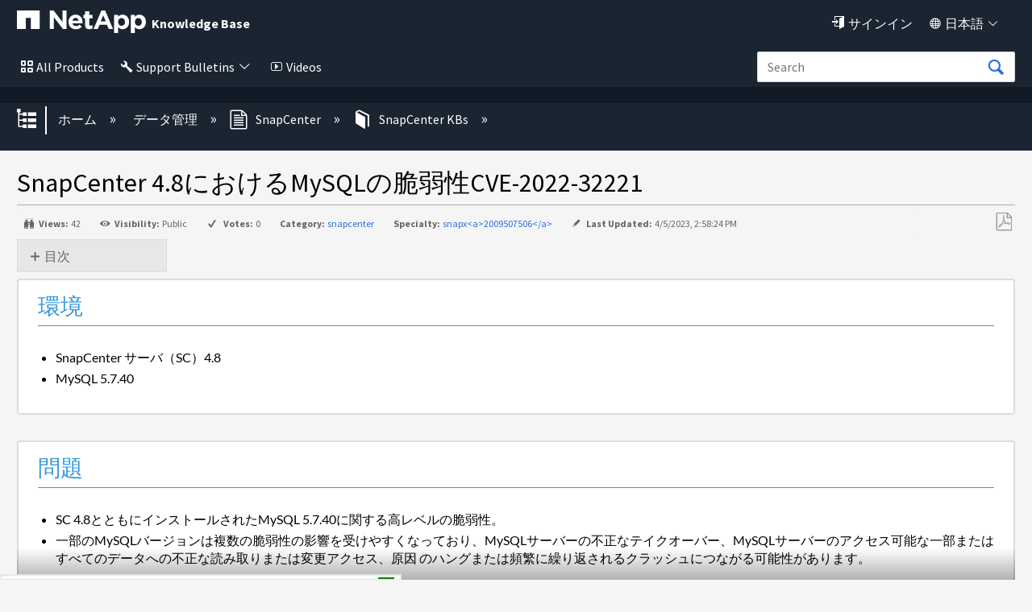

--- FILE ---
content_type: text/html; charset=utf-8
request_url: https://kb-ja.netapp.com/data-mgmt/SnapCenter/SC_KBs/MYSQL_vulnerability_CVE-2022-32221_in_SnapCenter_4.8
body_size: 33634
content:
<!DOCTYPE html>
<html  lang="ja">
<head prefix="og: http://ogp.me/ns# article: http://ogp.me/ns/article#">

        <meta name="viewport" content="width=device-width, initial-scale=1"/>
        <meta name="description" content="SnapCenter 4.8&#12395;&#12362;&#12369;&#12427;MySQL&#12398;&#33030;&#24369;&#24615;CVE-2022-32221"/>
        <meta name="generator" content="MindTouch"/>
        <meta name="robots" content="index,follow"/>
        <meta property="og:title" content="SnapCenter 4.8におけるMySQLの脆弱性CVE-2022-32221"/>
        <meta property="og:site_name" content="NetApp"/>
        <meta property="og:type" content="article"/>
        <meta property="og:locale" content="ja_JP"/>
        <meta property="og:url" content="https://kb-ja.netapp.com/data-mgmt/SnapCenter/SC_KBs/MYSQL_vulnerability_CVE-2022-32221_in_SnapCenter_4.8"/>
        <meta property="og:image" content="https://kb-ja.netapp.com/@style/common/images/social-share.png"/>
        <meta property="og:description" content=""/>
        <meta property="article:published_time" content="2023-04-05T14:58:21Z"/>
        <meta property="article:modified_time" content="2023-04-05T14:58:24Z"/>
        <meta name="twitter:card" content="summary"/>
        <meta name="twitter:title" content="SnapCenter 4.8におけるMySQLの脆弱性CVE-2022-32221"/>
        <meta name="twitter:description" content=""/>
        <meta name="twitter:image" content="https://kb-ja.netapp.com/@style/common/images/social-share.png"/>
        <link rel="canonical" href="https://kb-ja.netapp.com/data-mgmt/SnapCenter/SC_KBs/MYSQL_vulnerability_CVE-2022-32221_in_SnapCenter_4.8"/>
        <link rel="search" type="application/opensearchdescription+xml" title="NetApp検索" href="https://kb-ja.netapp.com/@api/deki/site/opensearch/description"/>
        <link rel="apple-touch-icon" href="https://a.mtstatic.com/@style/common/images/apple-touch-icon.png?_=600c2cda754af48148a23f908be5c57499cdbdfd:site_13135"/>
        <link rel="shortcut icon" href="https://a.mtstatic.com/@public/production/site_13135/1588797858-favicon.ico"/>

        <script type="application/ld+json">{"@context":"http:\/\/schema.org","@type":"TechArticle","name":"SnapCenter 4.8\u306b\u304a\u3051\u308bMySQL\u306e\u8106\u5f31\u6027CVE-2022-32221","url":"https:\/\/kb-ja.netapp.com\/data-mgmt\/SnapCenter\/SC_KBs\/MYSQL_vulnerability_CVE-2022-32221_in_SnapCenter_4.8","image":{"@type":"ImageObject","url":"https:\/\/kb-ja.netapp.com\/@style\/common\/images\/social-share.png","height":{"@type":"QuantitativeValue","maxValue":315},"width":{"@type":"QuantitativeValue","maxValue":600}},"datePublished":"2023-04-05T14:58:21Z","dateModified":"2023-04-05T14:58:24Z","thumbnailUrl":"https:\/\/kb-ja.netapp.com\/@api\/deki\/pages\/52789\/thumbnail?default=https%3A%2F%2Fkb-ja.netapp.com%2F%40style%2Fcommon%2Fimages%2Fimage-placeholder.png","mainEntityofPage":{"@type":"WebPage","@id":"https:\/\/kb-ja.netapp.com\/data-mgmt\/SnapCenter\/SC_KBs\/MYSQL_vulnerability_CVE-2022-32221_in_SnapCenter_4.8"},"headline":"SnapCenter 4.8\u306b\u304a\u3051\u308bMySQL\u306e\u8106\u5f31\u6027CVE-2022-32221"}</script>
        <script type="application/ld+json">{"@context":"http:\/\/schema.org","@type":"WebPage","name":"SnapCenter 4.8\u306b\u304a\u3051\u308bMySQL\u306e\u8106\u5f31\u6027CVE-2022-32221","url":"https:\/\/kb-ja.netapp.com\/data-mgmt\/SnapCenter\/SC_KBs\/MYSQL_vulnerability_CVE-2022-32221_in_SnapCenter_4.8","relatedLink":["https:\/\/kb-ja.netapp.com\/data-mgmt\/SnapCenter\/SC_KBs\/Failed_to_get_backup_information_when_cloning_a_Windows_LUN_to_a_different_host_using_SnapCenter","https:\/\/kb-ja.netapp.com\/data-mgmt\/SnapCenter\/SC_KBs\/ASM_00015__Mounting_of_ASM_Disk_Group_failed","https:\/\/kb-ja.netapp.com\/data-mgmt\/SnapCenter\/SC_KBs\/After_upgrade_of_SnapCenter_to_4.1.1P3_the_storage_connection_cannot_be_retrieved","https:\/\/kb-ja.netapp.com\/data-mgmt\/SnapCenter\/SC_KBs\/Cannot_remove_host_from_SnapCenter_GUI_or_PowerShell"]}</script>
        <script type="application/ld+json">{"@context":"http:\/\/schema.org","@type":"BreadcrumbList","itemListElement":[{"@type":"ListItem","position":1,"item":{"@id":"https:\/\/kb-ja.netapp.com\/data-mgmt","name":"\u30c7\u30fc\u30bf\u7ba1\u7406"}},{"@type":"ListItem","position":2,"item":{"@id":"https:\/\/kb-ja.netapp.com\/data-mgmt\/SnapCenter","name":"SnapCenter"}},{"@type":"ListItem","position":3,"item":{"@id":"https:\/\/kb-ja.netapp.com\/data-mgmt\/SnapCenter\/SC_KBs","name":"SnapCenter KBs"}}]}</script>

        <title>SnapCenter 4.8におけるMySQLの脆弱性CVE-2022-32221 - NetApp</title>


    <style type="text/css">/*<![CDATA[*/
.click-to-copy-code-container {
  display: inline-flex;
  align-items: center;
}

.click-to-copy-button, .manual-click-to-copy-button {
  border: none;
  transform: scale(.9);
  background-color: transparent;
  margin-right: 3px;
  cursor: pointer;
  margin-left: 3px;
  line-height: 1;
  border: 1px solid transparent;
  border-radius: 4px;
  position: relative; /* Position the tooltip relative to the icon */
}

.click-to-copy-button:hover, .manual-click-to-copy-button:hover {
  background-color: lightgray;
  border: 1px solid gray;
  border-radius: 4px;
}

.tooltip {
  display: none;
  width: auto;
  position: absolute;
  bottom: 125%; /* Move the tooltip up */
  left: 50%;
  transform: translate(-50%, 0);
  padding: 5px;
  color: white;
  text-align: center;
  border-radius: 4px;
  box-shadow: 0px 0px 10px rgba(0, 0, 0, 0.1);
  z-index: 10;
  white-space: nowrap;
  opacity: 1 !important; /* Ensure the tooltip is fully opaque */
  font-family: 'Helvetica Neue', sans-serif;
  font-size: 14px;
  background-color: #333 !important;
  
}

.tooltip::after {
  content: "";
  position: absolute;
  top: calc(100% - 1px); /* Move the arrow down slightly */
  left: 50%;
  margin-left: -5px;
  border-width: 5px;
  border-style: solid;
  border-color: #333 transparent transparent transparent;
}/*]]>*/</style><style type="text/css">/*<![CDATA[*/
.external_legalMessage{
    background-color:#E6EBF1;
    padding:10px;
    border:1px solid #303E51;
}
.prelogin_text
{
    background-color:#000000;    
    position:relative;
   
    z-index:99999;
    text-align:left;
    padding:20px;
    color:#fff;  
   
    
       
}



.luci-text-p--lead {
    font-size: 125% !important;
    font-weight: 300;
}

.prelogin_text:before
{
    display: block;
    content: "";
    position: absolute;
    top: -130px;
    left: 0;
    right: 0;
    height: 130px;
    background-size: 100%;
   background-image: -moz-linear-gradient(top, rgba(255,255,255,0) 0%,#000000 100%);
    background-image: -webkit-linear-gradient(top, rgba(255,255,255,0) 0%,#000000 100%);
    background-image: linear-gradient(to bottom, rgba(255,255,255,0) 0%,#000000 100%);
       
}/*]]>*/</style><style type="text/css">/*<![CDATA[*/
.EXPAND_COLLAPSE_FAQ1 dt {
    color: #000000;
    cursor: pointer;
    font-size: 16px;
    padding: 5px;
    margin-top: 20px;
    background-color: #e7e7e7;
    border: 1px solid #dddddd;
}
.EXPAND_COLLAPSE_FAQ1 dd {
    display: none;
}
.faqTitleExpanded:before {
    content: "\e88f";
    font-family: icomoon;
    font-size: 16px;
    position: relative;
    top: 0.15em;
    margin-right: 3px;
}
.faqTitleCollapsed:before {
    content: "\e890";
    font-family: icomoon;
    font-size: 16px;
    position: relative;
    top: 0.15em;
    margin-right: 3px;
}

.EXPAND_COLLAPSE_FAQ1_mini dt {
    color: #000000;
    cursor: pointer;
    font-size: 16px;
    padding: 5px;
    margin-top: 20px;
    background-color: #e7e7e7;
    border: 1px solid #dddddd;
}
.EXPAND_COLLAPSE_FAQ1_mini dd {
    display: none;
}
.faqTitleExpanded:before {
    content: "\e88f";
    font-family: icomoon;
    font-size: 16px;
    position: relative;
    top: 0.15em;
    margin-right: 3px;
}
.faqTitleCollapsed:before {
    content: "\e890";
    font-family: icomoon;
    font-size: 16px;
    position: relative;
    top: 0.15em;
    margin-right: 3px;
}

.staticTitle {
    color: #000000;
    font-size: 18px;
    display: block;
    padding: 5px;
    margin-top: 20px;
    background-color: #fff;
    
}/*]]>*/</style><style type="text/css">/*<![CDATA[*//* Modal styling */
.modal {
  display: none; /* Hidden by default */
  position: fixed;
  z-index:;
  left: 0;
  top: 0;
  width: 100%;
  height: 100%;
  overflow: auto;
  background-color: rgba(0,0,0,0.4); /* Black with opacity */
}

.modal-content {
  background-color: #fefefe;
  margin: 15% auto;
  padding: 20px;
  border: 1px solid #888;
  border: 2px solid #173e77; /* Nice border with specified color */
  border-radius: 5px; /* Rounded corners */
  width: 40%;
}

.close {
  color: #aaa;
  float: right;
  font-size: 28px;
  font-weight: bold;
}

.close:hover,
.close:focus {
  color: black;
  text-decoration: none;
  cursor: pointer;
}/*]]>*/</style><style type="text/css">/*<![CDATA[*/.collapsible {
    cursor: pointer;
    padding: 5px;
    border: none;
    margin-top: 5px;
    display: flex;
    align-items: center;
  }

  .collapsible::before {
    content: '+';
    width: 1em;
    height: 1em;
    border: 1px solid #ccc;
    text-align: center;
    line-height: 1;
    margin-right: 5px;
    transition: transform 0.2s ease;
  }

  .collapsible.active::before {
    transform: rotate(45deg); /* rotated to form a 'minus' sign */
  }

  .collapsible-content {
    padding: 0 15px;
    display: none;
    overflow: hidden;
    margin-left: 20px; /* Indent sub-items */
    z-index:1000;
  }

  .page-link {
    text-decoration: none;
    color: blue;
  }
.KbFeedback{
width:100%; 
display:block; 
border:2px solid #1B2431; 
    float:right;
border-radius: 0.25em;
}/*]]>*/</style><style type="text/css">/*<![CDATA[*/.EXPAND_COLLAPSE dt {
    color: #4597cb;
    cursor: pointer;
}
.EXPAND_COLLAPSE dd {
    display: none;
}

.interactive_msg{
    background-color:#FFFBAC !important;
}

#el_actions_div {
    width:100%;   
    display: none;
}
#el_actions_description {
    width:100%;
    min-height: 100px;
}
.el_action_type_label {
    display: inline-block !important;   
    margin-right: 10%;
}
.el_action_type_label::after {
    content: "" !important;   
}
#el_actions_submit_button {
     margin-right: 15px;   
}
#el_actions_result {
    width:100%;       
}
.luci-tab__list-item {
    margin-bottom: 0px !important;     
}
.luci-tab {
    border: 3px solid #30b3f6;
    border-radius: 0.25em;
}

.luci-tab__content {
    padding: 15px;   
}
#fbdiv_closebtn {margin-right: 10px;}
#fbdiv_closebtn:before {
    font-family: icomoon;
    content: '\e6fe';
    color: #2D6DDE;
}/*]]>*/</style><style type="text/css">/*<![CDATA[*/.linkbutton:before{
    content: '\e83b';
    font-size: 115%;
    line-height: 1.8;
    font-family:icomoon;
}
.collapsible {
    cursor: pointer;
    padding: 5px;
    border: none;
    margin-top: 5px;
    display: flex;
    align-items: center;
  }

  .collapsible::before {
    content: '+';
    width: 1em;
    height: 1em;
    border: 1px solid #ccc;
    text-align: center;
    line-height: 1;
    margin-right: 5px;
    transition: transform 0.2s ease;
  }

  .collapsible.active::before {
    transform: rotate(45deg); /* rotated to form a 'minus' sign */
  }

  .collapsible-content {
    padding: 0 15px;
    display: none;
    overflow: hidden;
    margin-left: 20px; /* Indent sub-items */
  }

  .page-link {
    text-decoration: none;
    color: blue;
  }
.KbFeedback{
width:100%; 
display:block; 
border:2px solid #1B2431; 
    float:right;
border-radius: 0.25em;
}

/* The Modal (background) */
.modal {
  display: none; /* Hidden by default */
  position: fixed; /* Stay in place */
  z-index: 1; /* Sit on top */
  left: 0;
  top: 0;
  width: 100%; /* Full width */
  height: 100%; /* Full height */
  overflow: auto; /* Enable scroll if needed */
  background-color: rgb(0,0,0); /* Fallback color */
  background-color: rgba(0,0,0,0.4); /* Black w/ opacity */
}

/* Modal Content */
.modal-content {
  background-color: #fefefe;
  margin: 15% auto; /* 15% from the top and centered */
  padding: 20px;
  border: 1px solid #888;
  width: 80%; /* Could be more or less, depending on screen size */
}

/* The Close Button */
.close {
  color: #aaa;
  float: right;
  font-size: 28px;
  font-weight: bold;
}

.close:hover,
.close:focus {
  color: black;
  text-decoration: none;
  cursor: pointer;
}

.dropdown {
    position: absolute;
    display: inline-block;
    right:8%;
    
  }

  .dropdown-content {
    display: none;
    border-radius: 5px;
    position: absolute;
    background-color: #f9f9f9;
    min-width: 160px;
    box-shadow: 0px 8px 16px 0px rgba(0,0,0,0.2);
    padding: 12px;
    z-index: 1000000000000000000;
    top: 100%; /* Position the dropdown content below the dropdown container */
    left: 0; /* Align the dropdown content with the left edge of the dropdown container */
  }

   .formlabel {
            font-family: Source Sans Pro, sans-serif;
            font-style: normal;
            font-weight: 400;
            line-height: 1.5;
        }

  .dropdown-content input[type="text"] {
    width: 100%;
    margin-bottom: 10px;
  }

  .dropdown-content button {
    width: 100%;
    margin-bottom: 5px;
  }/*]]>*/</style><style type="text/css">/*<![CDATA[*/.footercard
{
    background-color:#111925;
    color:#fff;   
    border:1px solid #303E51;
    padding:20px;
   box-shadow: 2px 2px 2px rgba(0, 0, 0, 0.25);
}


@media (max-width: 489px) {
	#lia-body.lia-body .footer__bottom {
		.n-footer__bottom.luci-grid__container {
			display: block;	
		}
		.n-footer__social-link-list {
			margin-top: 5px;
		}
		.n-footer__copyright, .n-footer__language {
			border-right: none;
		}
	}
}
@media (max-width: 766px) {
	#lia-body.lia-body  {
		.luci-grid__col .n-footer-expand-at-mobile li.list-item {
			height: auto;
			overflow: auto;
			font-ize: 16px;
		}
		.luci-grid__col li.list-item {
			transition-duration: .5s;
			transition-timing-function: cubic-bezier(.65,0,.35,1);
			height: 0;
			list-style: none;
			margin: 0;
			overflow: hidden;
		}
		.luci-grid__col li.list-item a {
			font-size: 18px;
		}
		.footer__top {
			padding: 0;
		}
		.footer__top .luci-grid__col .list-header{
			border-top: 2px solid #fff;
			padding: 8px 40px;
			font-size: 20px;
			left: 0;
		}
		.footer__top .luci-grid__container {
			margin: 0;
			padding: 0;
			padding-top: 70px;
		}
		.luci-grid__col .list-header:after, 
		.luci-grid__col .list-header:before {
			border-top: 2px solid #fff;
			content: '';
			display: block;
			height: 0;
			margin: auto;
			position: relative;
			top: 15px;
			width: 15px;
			float: right;
		}
		.luci-grid__col .list-header:after {   
			transform: rotate(180deg);
			right: 0;
		}
		.luci-grid__col .list-header:before {   
			transform: rotate(90deg);
			right: 15px;
		}
		.luci-grid__col .list-header.n-footer:after {
			right: 16px;
		}
		.footer__top .luci-grid__container>div:first-child {
			margin-top: 0;
		}
		.footer__bottom .n-footer__copyright, 
		.footer__bottom .n-footer__language {
			font-size: 15px;
		}
		.luci-grid__col .n-footer:before {
			content: '';
			display: none;
		}
		.luci-grid__col .header-links {
			pointer-events: none;
		}
	}
}/*]]>*/</style><style type="text/css">/*<![CDATA[*/.mt-generative-search-markdown-loading {
margin: auto;
width: 3rem;
}
.mt-generative-search-markdown-loading:before {
animation: 1.5s linear infinite spin;
content: '\e679';
display: inline-block;
vertical-align: text-bottom;
font: 200% / 1 icomoon;
font-display: swap;
-moz-osx-font-smoothing: grayscale;
-webkit-font-smoothing: antialiased;
}

.videos
{
    color:#fff !important;
}
.videos:before
{
    content:"\e775";
    font-family:icomoon;
    color:#fff;
    padding:5px;
    font-size:90%;
}
.notification {
      display: none;
      position: relative;
      top: 0px;
      left: 0px;
      width: auto;
      max-width: 100%;
      margin:0 auto;
      padding: 5px;
      background-color: #FFFBAC;
      border: 0px solid #ccc;
      border-radius: 0px;
    
    }

    .notification p {
      margin: 0;
        text-align:center;
    }

    .notification .close-icon {
  position: absolute;
  top: 0px;
  right: 15px;
  font-size: 20px;
  cursor: pointer;  
  color: #000;  
  padding: 5px;
  font-weight:bold;
    }

    
.mt-icon-user-menu:before {
    content: '\e820' !important;
    font-family: 'icomoon';
    font-size:90%;
}
.quicklink{
color:#fff !important;
}
.quicklink:before{
    content:"\e945";
    font-family:icomoon;
    color:#fff;
    padding:5px;
    font-size:90%;
}
.quicklink:after{
   content: '\e8e9';
    font-family: icomoon;
    font-size: 80%;
    
     color:#fff;
    padding:5px;
}
.english{
display:none !important;
}
.products
{
    color:#fff !important;
}
.allnetapp
{
    color:#fff !important;
}
.dashboard
{
    color:#fff !important;
}
.language
{
    color:#fff !important;
}
.products:before
{
    content:"\e7ed";
    font-family:icomoon;
    color:#fff;
    padding:5px;
    font-size:90%;
}
.allnetapp:before
{
    content:"\e7ed";
    font-family:icomoon;
    color:#fff;
    padding:5px;
}
.dashboard:before
{
    content:"\e68c";
    font-family:icomoon;
    color:#fff;
    padding:5px;
    font-size:90%;
}
.language:before
{
    content:"\e6c2";
    font-family:icomoon;
    color:#fff;
    padding:5px;
    font-size:90%;
}
.dashboard:after
{
   content: '\e8e9';
    font-family: icomoon;
    font-size: 80%;
   
     color:#fff;
    padding:5px;
    font-size:90%;
}

.language:after
{
   content: '\e8e9';
    font-family: icomoon;
    font-size: 80%;
    
     color:#fff;
    padding:5px;
}
.allnetapp:after
{
   content: '\e8e9';
    font-family: icomoon;
    font-size: 80%;
    
     color:#fff;
    padding:5px;
}
.mt-new-features {
    background: #011538 !important;
    border: 0px solid #0067C5 !important;
    color: #fff !important;    
    box-sizing: content-box;
    font-size: 100%;
    min-height: 1rem;
    overflow: hidden;
    padding: 0.5rem 0;
    
}

.netapp::before{
    content: "";
   background-image: url("https://kb-stage.netapp.com/@api/deki/files/37004/universal_netapp.svg");
   position: absolute;
   top: 11px;
   left: 11px;
   bottom: 0;
   right: 0;
   z-index: -1;
    background-repeat:no-repeat;
    width:50px;
    height:50px;
}
.bluexp::before{
    content: "";
   background-image: url("https://kb-stage.netapp.com/@api/deki/files/37007/universal_blue_xp.svg");
   position: absolute;
   top: 50px;
   left: 11px;
   bottom: 0;
   right: 0;
   z-index: -1;
    background-repeat:no-repeat;
    width:50px;
    height:50px;
}
.cloud::before{
    content: "";
   background-image: url("https://kb-stage.netapp.com/@api/deki/files/37006/universal_cloud_insights.svg");
   position: absolute;
   top: 97px;
   left: 11px;
   bottom: 0;
   right: 0;
   z-index: -1;
    background-repeat:no-repeat;
    width:50px;
    height:50px;
}
.spot::before{
    content: "";
   background-image: url("https://kb-stage.netapp.com/@api/deki/files/37005/universal_spot.io.svg");
   position: absolute;
   top: 150px;
   bottom: 0;
   right: 0;
   z-index: -1;
    background-repeat:no-repeat;
    width:50px;
    height:50px;
}
.cloud::before{
    content: "";
   background-image: url("https://kb-stage.netapp.com/@api/deki/files/37006/universal_cloud_insights.svg");
   position: absolute;
   top: 90px;
   left: 11px;
   bottom: 0;
   right: 0;
   z-index: -1;
    background-repeat:no-repeat;
    width:50px;
    height:50px;
}
.spot::before{
    content: "";
   background-image: url("https://kb-stage.netapp.com/@api/deki/files/37005/universal_spot.io.svg");
   position: absolute;
   top: 128px;
   left: 11px;
   bottom: 0;
   right: 0;
   z-index: -1;
    background-repeat:no-repeat;
    width:50px;
    height:50px;
}/*]]>*/</style><style type="text/css">/*<![CDATA[*/.cloud_insight{ position: relative; left: 30px; } .btn:focus, .mt-button:focus, .ui-button:focus, .ui-widget button:focus, a.mt-button:focus, a.ui-button:focus, button:focus, input[type=button]:focus, input[type=submit]:focus { background: #1b2431 !important; border: 0px solid #0067c5 !important; box-shadow: 0 0 0em rgba(0,103,197,.5) !important; color: #fff; outline: 0; } .btn:active, .mt-button:active, .no-touch .btn:active, .no-touch .mt-button:active, .no-touch .ui-button:active, .no-touch .ui-widget button:active, .no-touch a.mt-button:active, .no-touch a.ui-button:active, .no-touch button:active, .no-touch input[type=button]:active, .no-touch input[type=submit]:active, .ui-button:active, .ui-widget button:active, a.mt-button:active, a.ui-button:active, button:active, input[type=button]:active, input[type=submit]:active { background: #1b2431 !important; border-color: #1b2431 !important; box-shadow: none !important; color: #fff; outline: 0; } n-universal-navigation .n-all-netapp n-secondary ul li a:hover { background-image: linear-gradient(to right,#65d097,#65d097); background-position: 0 calc(1em - calc(1em/16) + 6px); background-repeat: no-repeat; background-size: 100% 3px; color: #000; -webkit-text-decoration-color: #65d097; text-decoration-color: #65d097; background-color: transparent; } n-universal-navigation>nav>ul>li button svg { height: 22px !important; width: 16px; } .no-touch .btn:hover, .no-touch .mt-button:hover, .no-touch .ui-button:hover, .no-touch .ui-widget button:hover, .no-touch a.mt-button:hover, .no-touch a.ui-button:hover, .no-touch button:hover, .no-touch input[type=button]:hover, .no-touch input[type=submit]:hover { border: none !important; box-shadow: none !important; color: #fff; outline: 0; } n-universal-navigation { padding: 0 0px !important; } .button:hover{ background: #1b2431 !important; border: 0px solid #0067c5; box-shadow:none !important; color: #fff; } n-universal-navigation { background-color: #1b2431 !important; border-bottom: 0; display: none; -ms-flex-pack: end; justify-content: flex-end; padding: 0; width: 100%; } n-universal-navigation>nav>ul>li button { -webkit-appearance: none; -moz-appearance: none; appearance: none; background-color: transparent; border: 0; color: inherit; cursor: pointer; display: -ms-inline-flexbox; -ms-flex: 0 0 auto; flex: 0 0 auto; outline: 0; position: relative; -webkit-user-select: none; -moz-user-select: none; -ms-user-select: none; user-select: none; vertical-align: bottom !important; white-space: nowrap; display: inline-flex; padding: 0px 0px 0px !important; } universal-navigation>nav>ul>li button { justify-content: center; margin: 0; gap: 0px !important; }/*]]>*/</style>

        <link media="screen" type="text/css" rel="stylesheet" href="https://a.mtstatic.com/@cache/layout/anonymous.css?_=e05b729e3790a7f34b90f80d4b7847d4_a2ItamEubmV0YXBwLmNvbQ==:site_13135" id="mt-screen-css" />

    
        <link media="print" type="text/css" rel="stylesheet" href="https://a.mtstatic.com/@cache/layout/print.css?_=3946e97a5af7388ac6408d872fca414b:site_13135" id="mt-print-css" />


    <script type="application/json" nonce="bc118acf2cfeb679ce43a18a232b3d1c96de34f140c4a8414f382708dd270a2c" id="mt-localizations-draft">
{"Draft.JS.alert.cancel.button":"OK","Draft.JS.alert.cancel.message":"\u30e9\u30a4\u30d6\u30da\u30fc\u30b8\u304c\u672a\u516c\u958b\u306e\u305f\u3081\u3001\u4e0b\u66f8\u304d\u3092\u30ad\u30e3\u30f3\u30bb\u30eb\u3067\u304d\u307e\u305b\u3093\u3002","Draft.JS.alert.cancel.title":"\u3053\u306e\u4e0b\u66f8\u304d\u306f\u30ad\u30e3\u30f3\u30bb\u30eb\u3067\u304d\u307e\u305b\u3093\u3002","Draft.JS.alert.publish.button":"OK","Draft.JS.alert.publish.message":"\u89aa\u30da\u30fc\u30b8\u304c\u672a\u516c\u958b\u306e\u305f\u3081\u3001\u3053\u306e\u30da\u30fc\u30b8\u306e\u4e0b\u66f8\u304d\u3092\u516c\u958b\u3067\u304d\u307e\u305b\u3093\u3002","Draft.JS.alert.publish.title":"\u3053\u306e\u4e0b\u66f8\u304d\u306f\u516c\u958b\u3067\u304d\u307e\u305b\u3093\u3002","Draft.JS.alert.unpublish.button":"OK","Draft.JS.alert.unpublish.message":"\u516c\u958b\u4e2d\u306e\u30b5\u30d6\u30da\u30fc\u30b8\u304c\u5b58\u5728\u3059\u308b\u305f\u3081\u3001\u3053\u306e\u30da\u30fc\u30b8\u3092\u975e\u516c\u958b\u306b\u3067\u304d\u307e\u305b\u3093\u3002","Draft.JS.alert.unpublish.title":"\u3053\u306e\u30da\u30fc\u30b8\u306f\u975e\u516c\u958b\u306b\u3067\u304d\u307e\u305b\u3093","Draft.JS.success.cancel":"\u4e0b\u66f8\u304d\u306f\u6b63\u5e38\u306b\u524a\u9664\u3055\u308c\u307e\u3057\u305f\u3002","Draft.JS.success.schedule.publish":"\u516c\u958b\u30b9\u30b1\u30b8\u30e5\u30fc\u30eb\u304c\u6b63\u5e38\u306b\u4f5c\u6210\u3055\u308c\u307e\u3057\u305f\u3002","Draft.JS.success.publish":"\u4e0b\u66f8\u304d\u306f\u6b63\u5e38\u306b\u516c\u958b\u3055\u308c\u307e\u3057\u305f\u3002","Draft.JS.success.unpublish":"\u30da\u30fc\u30b8\u306f\u6b63\u5e38\u306b\u975e\u516c\u958b\u306b\u306a\u308a\u307e\u3057\u305f\u3002","Draft.JS.success.unpublish.inherits-schedule\n        Draft.JS.success.unpublish.scheduled-to-publish":"[MISSING: draft.js.success.unpublish.inherits-schedule\n        draft.js.success.unpublish.scheduled-to-publish]","Draft.JS.success.update.schedule.publish":"\u516c\u958b\u30b9\u30b1\u30b8\u30e5\u30fc\u30eb\u304c\u6b63\u5e38\u306b\u66f4\u65b0\u3055\u308c\u307e\u3057\u305f\u3002","Draft.JS.success.update.schedule.unpublish":"[MISSING: draft.js.success.update.schedule.unpublish]","Draft.JS.success.delete.schedule\n        Draft.JS.success.delete.schedule.with.subpages\n        Draft.error.cancel":"[MISSING: draft.js.success.delete.schedule\n        draft.js.success.delete.schedule.with.subpages\n        draft.error.cancel]","Draft.error.publish":"\u30c9\u30e9\u30d5\u30c8\u306e\u30d1\u30d6\u30ea\u30c3\u30b7\u30e5\u3067\u30a8\u30e9\u30fc\u304c\u767a\u751f\u3057\u307e\u3057\u305f\u3002","Draft.error.unpublish":"\u30da\u30fc\u30b8\u3092\u975e\u516c\u958b\u306b\u3059\u308b\u969b\u30a8\u30e9\u30fc\u304c\u767a\u751f\u3057\u307e\u3057\u305f\u3002","Draft.message.at":"\u65e5\u6642","Dialog.ConfirmSave.StrictIdf.title":"\u30a8\u30e9\u30fc\u304c\u767a\u751f\u3057\u307e\u3057\u305f\uff01","Dialog.ConfirmSave.StrictIdf.error.missing-template-reference":"\u3053\u306e\u8a18\u4e8b\u306e\u7a2e\u985e\u306b\u306f\u3001\u30c6\u30f3\u30d7\u30ec\u30fc\u30c8\u30fb\u30ea\u30d5\u30a1\u30ec\u30f3\u30b9\u30fb\u30a6\u30a3\u30b8\u30a7\u30c3\u30c8\u304c\u5fc5\u8981\u3067\u3059\u3002 \u306a\u3044\u5834\u5408\u3001\u30b5\u30a4\u30c8\u3068SEO\u306b\u60aa\u5f71\u97ff\u3092\u4e0e\u3048\u308b\u53ef\u80fd\u6027\u304c\u3042\u308a\u307e\u3059\u3002 CXone Expert\u30b5\u30dd\u30fc\u30c8\u307e\u3067\u3054\u9023\u7d61\u304f\u3060\u3055\u3044\u3002","Dialog.ConfirmSave.StrictIdf.label.continue":"\u3053\u306e\u307e\u307e\u7d9a\u884c","Dialog.ConfirmSave.StrictIdf.label.cancel":"\u30ad\u30e3\u30f3\u30bb\u30eb","Dialog.ConfirmSave.StrictIdf.label.missing-template-reference-help-link":"\u5fc5\u8981\u306a\u30ea\u30d5\u30a1\u30ec\u30f3\u30b9\u306e\u8a73\u7d30","Dialog.ConfirmSave.StrictIdf.error.invalid-idf":"\u6307\u5b9a\u3055\u308c\u305f\u8a18\u4e8b\u306e\u30bf\u30a4\u30d7\u306f\u3053\u306e\u30ed\u30b1\u30fc\u30b7\u30e7\u30f3\u3067\u8a31\u53ef\u3055\u308c\u3066\u3044\u307e\u305b\u3093\u3002 \u3053\u308c\u306f\u30b5\u30a4\u30c8\u3068SEO\u306b\u60aa\u5f71\u97ff\u3092\u4e0e\u3048\u308b\u53ef\u80fd\u6027\u304c\u3042\u308a\u307e\u3059\u3002 CXone Expert\u30b5\u30dd\u30fc\u30c8\u307e\u3067\u3054\u9023\u7d61\u304f\u3060\u3055\u3044\u3002","Dialog.ConfirmSave.StrictIdf.label.invalid-idf-help-link":"IDF\u69cb\u9020\u306e\u8a73\u7d30","Dialog.EditDraft.page-title":"\u30c9\u30e9\u30d5\u30c8\u306e\u4f5c\u6210","Dialog.Scheduler.Common.label.am":"\u5348\u524d{0}\u6642","Dialog.Scheduler.Common.label.pm":"\u5348\u5f8c{0}\u6642","Dialog.Scheduler.Publish.alert-create-draft":"\u4f5c\u6210","Dialog.Scheduler.Publish.alert-existing-publication-scheduled":"\u3053\u306e\u5834\u6240\u306b\u306f\u65e2\u5b58\u306e\u516c\u958b\u30b9\u30b1\u30b8\u30e5\u30fc\u30eb\u304c\u9069\u7528\u3055\u308c\u3066\u3044\u307e\u3059\u3002\u65b0\u3057\u3044\u30da\u30fc\u30b8\u306f\u3053\u306e\u30b9\u30b1\u30b8\u30e5\u30fc\u30eb\u3092\u7d99\u627f\u3057\u307e\u3059\u3002","Dialog.Scheduler.Publish.alert-modify-message":"\u3053\u306e\u4e0b\u66f8\u304d\u306f {0} \u306e {1} \u306b\u516c\u958b\u4e88\u5b9a\u3067\u3059\u3002\u958b\u59cb\u6642\u9593\u306e15\u5206\u524d\u4ee5\u964d\u306f\u3001\u30b9\u30b1\u30b8\u30e5\u30fc\u30eb\u3092\u5909\u66f4\u307e\u305f\u306f\u524a\u9664\u3067\u304d\u307e\u305b\u3093\u3002","Dialog.Scheduler.Publish.alert-modify-title":"\u3053\u306e\u30b9\u30b1\u30b8\u30e5\u30fc\u30eb\u306f\u5909\u66f4\u3067\u304d\u307e\u305b\u3093\u3002","Dialog.Scheduler.Publish.button-close":"\u9589\u3058\u308b","Dialog.Scheduler.Publish.button-save":"\u516c\u958b\u30b9\u30b1\u30b8\u30e5\u30fc\u30eb\u3092\u4fdd\u5b58","Dialog.Scheduler.Publish.button-go-to-parent":"\u89aa\u30da\u30fc\u30b8\u3078\u79fb\u52d5","Dialog.Scheduler.Publish.do-not-have-permission-message":"\u3053\u306e\u30da\u30fc\u30b8\u306f\u3001{1} \u306b\u3088\u3063\u3066\u30b9\u30b1\u30b8\u30e5\u30fc\u30eb\u3055\u308c\u305f\u5225\u306e\u30da\u30fc\u30b8\u3068\u3068\u3082\u306b {0} \u306b\u516c\u958b\u3055\u308c\u307e\u3059\u3002\u3042\u306a\u305f\u306b\u306f\u3053\u306e\u30da\u30fc\u30b8\u3092\u8868\u793a\u3059\u308b\u6a29\u9650\u304c\u3042\u308a\u307e\u305b\u3093\u3002\u30b9\u30b1\u30b8\u30e5\u30fc\u30eb\u306e\u7af6\u5408\u3092\u89e3\u6c7a\u3059\u308b\u306b\u306f {1} \u3092\u78ba\u8a8d\u3057\u3066\u304f\u3060\u3055\u3044\u3002","Dialog.Scheduler.Publish.go-to-parent-message":"\u3053\u306e\u4e0b\u66f8\u304d\u306f\u3001{1} \u306b\u3088\u3063\u3066\u30b9\u30b1\u30b8\u30e5\u30fc\u30eb\u3055\u308c\u305f\u5225\u306e\u30da\u30fc\u30b8\u3068\u3068\u3082\u306b {0} \u306b\u516c\u958b\u3055\u308c\u307e\u3059\u3002\u30b9\u30b1\u30b8\u30e5\u30fc\u30eb\u306e\u5909\u66f4\u306f\u4f5c\u6210\u5143\u3067\u306e\u307f\u53ef\u80fd\u3067\u3059\u3002","Dialog.Scheduler.Publish.label.f1-link":"\u516c\u958b\u30b9\u30b1\u30b8\u30e5\u30fc\u30eb\u306e\u8a73\u7d30\u3092\u898b\u308b","Dialog.Scheduler.Publish.page-title":"\u516c\u958b","Dialog.Scheduler.Unpublish.button-save":"\u516c\u958b\u89e3\u9664\u30b9\u30b1\u30b8\u30e5\u30fc\u30eb\u3092\u4fdd\u5b58","Dialog.Scheduler.Unpublish.alert-modify-message":"\u3053\u306e\u30da\u30fc\u30b8\u306f {1} \u306e {0} \u306b\u516c\u958b\u89e3\u9664\u304c\u30b9\u30b1\u30b8\u30e5\u30fc\u30eb\u3055\u308c\u3066\u3044\u307e\u3059\u3002\u958b\u59cb\u6642\u523b\u306e15\u5206\u4ee5\u5185\u306b\u306f\u3001\u30b9\u30b1\u30b8\u30e5\u30fc\u30eb\u306e\u5909\u66f4\u3084\u524a\u9664\u306f\u3067\u304d\u307e\u305b\u3093\u3002","Dialog.Scheduler.Unpublish.do-not-have-permission-message":"\u3053\u306e\u30da\u30fc\u30b8\u306f\u3001{1} \u306b\u3088\u3063\u3066\u30b9\u30b1\u30b8\u30e5\u30fc\u30eb\u3055\u308c\u305f\u5225\u306e\u30da\u30fc\u30b8\u3068\u3068\u3082\u306b {0} \u306b\u516c\u958b\u89e3\u9664\u3055\u308c\u307e\u3059\u3002\u3042\u306a\u305f\u306b\u306f\u3053\u306e\u30da\u30fc\u30b8\u3092\u95b2\u89a7\u3059\u308b\u6a29\u9650\u304c\u3042\u308a\u307e\u305b\u3093\u3002\u30b9\u30b1\u30b8\u30e5\u30fc\u30eb\u306e\u7af6\u5408\u3092\u89e3\u6c7a\u3059\u308b\u306b\u306f\u3001{1} \u3092\u78ba\u8a8d\u3057\u3066\u304f\u3060\u3055\u3044\u3002","Dialog.Scheduler.Unpublish.go-to-parent-message":"\u3053\u306e\u30da\u30fc\u30b8\u306f {1} \u306b\u3088\u3063\u3066\u30b9\u30b1\u30b8\u30e5\u30fc\u30eb\u3055\u308c\u3001{0} \u306b\u516c\u958b\u89e3\u9664\u3055\u308c\u307e\u3059\u3002\u30b9\u30b1\u30b8\u30e5\u30fc\u30eb\u306e\u5909\u66f4\u306f\u4f5c\u6210\u3055\u308c\u305f\u5834\u6240\u3067\u306e\u307f\u884c\u3048\u307e\u3059\u3002","Dialog.Scheduler.Unpublish.page-title":"\u516c\u958b\u89e3\u9664","Page.Dashboard.page-title":"\u30c0\u30c3\u30b7\u30e5\u30dc\u30fc\u30c9"}    </script>    <script type="application/json" nonce="bc118acf2cfeb679ce43a18a232b3d1c96de34f140c4a8414f382708dd270a2c" id="mt-localizations-editor">
{"Article.Attach.file.upload.toobig":"\u9078\u629e\u3055\u308c\u305f\uff042\u30d5\u30a1\u30a4\u30eb\u306e\u30b5\u30a4\u30ba\u304c\u5927\u304d\u3059\u304e\u307e\u3059\u3002\u30d5\u30a1\u30a4\u30eb\u30b5\u30a4\u30ba\u306f\u6700\u5927{0}\u307e\u3067\u53d7\u3051\u4ed8\u3051\u3089\u308c\u307e\u3059\u3002","Article.Attach.file.upload.notAllowed":"\u9078\u629e\u3055\u308c\u305f\u30d5\u30a1\u30a4\u30eb\u306f\u3001\u305d\u306e\u7a2e\u985e\u306e\u30d5\u30a1\u30a4\u30eb\u3092\u30a2\u30c3\u30d7\u30ed\u30fc\u30c9\u3059\u308b\u6a29\u9650\u304c\u306a\u3044\u305f\u3081\u3001\u30a2\u30c3\u30d7\u30ed\u30fc\u30c9\u3067\u304d\u307e\u305b\u3093\u3002","Article.Attach.file.upload.fileExtension":" \u30b5\u30dd\u30fc\u30c8\u3055\u308c\u3066\u3044\u306a\u3044\u62e1\u5f35\u5b50\u306e\u30d5\u30a1\u30a4\u30eb\u3092\u9078\u629e\u3057\u307e\u3057\u305f\u3002\u6709\u52b9\u306a\u30d5\u30a1\u30a4\u30eb\u3067\u518d\u8a66\u884c\u3057\u3066\u304f\u3060\u3055\u3044\u3002","Article.Common.page-is-restricted-login":"\u3053\u306e\u30da\u30fc\u30b8\u3092\u95b2\u89a7\u3059\u308b\u30d1\u30fc\u30df\u30c3\u30b7\u30e7\u30f3\u304c\u3042\u308a\u307e\u305b\u3093\u3002\u30b5\u30a4\u30f3\u30a4\u30f3\u3092\u304a\u8a66\u3057\u304f\u3060\u3055\u3044","Article.Common.page-save-conflict":"\u540c\u6642\u306b\u52d5\u4f5c\u3057\u3066\u3044\u308b\u7de8\u96c6\u8005\u306e\u5909\u66f4\u306b\u4e0a\u66f8\u304d\u3057\u305f\u304b\u3082\u3057\u308c\u307e\u305b\u3093\u3002\u3053\u306e\u30da\u30fc\u30b8\u3092\u5229\u7528\u3057\u3066\u304f\u3060\u3055\u3044 <a title=\"\u6539\u8a02\u5c65\u6b74\" target=\"_blank\" href=\"{0}\" >\u6539\u5b9a\u5c65\u6b74<\/a> \u3092\u8868\u793a\u3059\u308b\u3002","Article.Error.page-couldnt-be-loaded":"\u30ea\u30af\u30a8\u30b9\u30c8\u3057\u305f\u30da\u30fc\u30b8\u306e\u30b3\u30f3\u30c6\u30f3\u30c4\u3092\u8aad\u307f\u8fbc\u3081\u307e\u305b\u3093\u3067\u3057\u305f\u3002","Article.Error.page-save-conflict":"{0}\u306b\u306f\u65e2\u306b\u30da\u30fc\u30b8\u304c\u5b58\u5728\u3057\u3066\u3044\u307e\u3059\u3002\u5b58\u5728\u3057\u3066\u3044\u308b\u30da\u30fc\u30b8\u306b\u884c\u304d\u3001\u30da\u30fc\u30b8\u306e\u5185\u5bb9\u3092\u4fee\u6b63\u3059\u308b\u5834\u5408\u306f\u305d\u306e\u30da\u30fc\u30b8\u3092\u7de8\u96c6\u3057\u3066\u304f\u3060\u3055\u3044\u3002","Article.Error.page-save-forbidden":"\u30bb\u30c3\u30b7\u30e7\u30f3\u306e\u671f\u9650\u304c\u5207\u308c\u305f\u304b\u3001\u3053\u306e\u30da\u30fc\u30b8\u3092\u7de8\u96c6\u3059\u308b\u8a31\u53ef\u304c\u3042\u308a\u307e\u305b\u3093\u3002","Article.Error.page-title-required":"\u30da\u30fc\u30b8\u30bf\u30a4\u30c8\u30eb\u304c\u5fc5\u8981\u3067\u3059\u3002","Article.edit.summary":"\u7de8\u96c6\u306e\u8981\u7d04","Article.edit.summary-reason":"\u306a\u305c\u3053\u306e\u7de8\u96c6\u3092\u884c\u3046\u306e\u3067\u3059\u304b\uff1f","Article.edit.enter-reason":"\u7406\u7531\u3092\u5165\u529b\u3057\u3066\u304f\u3060\u3055\u3044\uff08\u30b5\u30a4\u30c8\u5c65\u6b74\u30ec\u30dd\u30fc\u30c8\u3067\u8868\u793a\u3055\u308c\u307e\u3059\uff09\u3002","Component.YoutubeSearch.error.key-invalid":"YouTube API\u30ad\u30fc\u304c\u6b63\u3057\u304f\u69cb\u6210\u3055\u308c\u3066\u3044\u307e\u305b\u3093\u3002\u4ee5\u4e0b\u306e\u8a18\u4e8b\u3092\u3054\u78ba\u8a8d\u304f\u3060\u3055\u3044\u3002","Component.YoutubeSearch.error.key-missing":"CXone Expert \u306e\u5c0e\u5165\u74b0\u5883\u3067\u306f\u3001YouTube API\u30ad\u30fc\u306e\u66f4\u65b0\u304c\u5fc5\u8981\u3067\u3059\u3002\u66f4\u65b0\u65b9\u6cd5\u306e\u8a73\u7d30\u306b\u3064\u3044\u3066\u306f\u3001\u4ee5\u4e0b\u3092\u3054\u89a7\u304f\u3060\u3055\u3044\u3002","Component.YoutubeSearch.error.search-failed":"\u691c\u7d22\u306b\u5931\u6557\u3057\u307e\u3057\u305f\u3002","Component.YoutubeSearch.info.not-found":"\u52d5\u753b\u304c\u898b\u3064\u304b\u308a\u307e\u305b\u3093\u3067\u3057\u305f\u3002","Component.YoutubeSearch.label.video-url":"\u52d5\u753bURL","Component.YoutubeSearch.placeholder.query":"\u52d5\u753bURL\u307e\u305f\u306fYouTube\u691c\u7d22\u30af\u30a8\u30ea","Dialog.ConfirmCancel.button.continue-editing":"\u7de8\u96c6\u3092\u7d9a\u3051\u308b","Dialog.ConfirmCancel.button.discard-changes":"\u5909\u66f4\u3092\u7834\u68c4","Dialog.ConfirmCancel.message.changes-not-saved":"\u5909\u66f4\u306fMindTouch\u306b\u4fdd\u5b58\u3055\u308c\u3066\u3044\u307e\u305b\u3093\u3002","Dialog.ConfirmCancel.title":"\u5909\u66f4\u3092\u7834\u68c4\u3057\u307e\u3059\u304b\uff1f","Dialog.ConfirmDeleteRedirects.label.delete-redirects-help-link":"\u30ea\u30c0\u30a4\u30ec\u30af\u30c8\u524a\u9664\u306e\u8a73\u7d30","Dialog.ConfirmSave.error.redirect":"\u3053\u306e\u5834\u6240\u306b\u30ea\u30c0\u30a4\u30ec\u30af\u30c8\u304c\u5b58\u5728\u3057\u3001\u7d9a\u3051\u308b\u3068\u524a\u9664\u3055\u308c\u307e\u3059\u3002\u3053\u308c\u306f\u30b5\u30a4\u30c8\u3068SEO\u306b\u60aa\u5f71\u97ff\u3092\u4e0e\u3048\u308b\u53ef\u80fd\u6027\u304c\u3042\u308a\u307e\u3059\u3002CXone Expert\u30b5\u30dd\u30fc\u30c8\u307e\u3067\u3054\u9023\u7d61\u304f\u3060\u3055\u3044\u3002","Dialog.ConfirmSave.label.cancel":"\u30ad\u30e3\u30f3\u30bb\u30eb","Dialog.ConfirmSave.label.continue":"\u7d9a\u3051\u308b","Dialog.ConfirmSave.title":"\u30ea\u30c0\u30a4\u30ec\u30af\u30c8\u3092\u524a\u9664\u3057\u307e\u3059\u304b\uff1f","Dialog.ConfirmSave.StrictIdf.error.invalid-idf":"\u6307\u5b9a\u3055\u308c\u305f\u8a18\u4e8b\u306e\u30bf\u30a4\u30d7\u306f\u3053\u306e\u30ed\u30b1\u30fc\u30b7\u30e7\u30f3\u3067\u8a31\u53ef\u3055\u308c\u3066\u3044\u307e\u305b\u3093\u3002 \u3053\u308c\u306f\u30b5\u30a4\u30c8\u3068SEO\u306b\u60aa\u5f71\u97ff\u3092\u4e0e\u3048\u308b\u53ef\u80fd\u6027\u304c\u3042\u308a\u307e\u3059\u3002 CXone Expert\u30b5\u30dd\u30fc\u30c8\u307e\u3067\u3054\u9023\u7d61\u304f\u3060\u3055\u3044\u3002","Dialog.ConfirmSave.StrictIdf.error.missing-template-reference-insert":"\u3053\u306e\u8a18\u4e8b\u306e\u7a2e\u985e\u306b\u306f\u3001\u30c6\u30f3\u30d7\u30ec\u30fc\u30c8\u30fb\u30ea\u30d5\u30a1\u30ec\u30f3\u30b9\u30fb\u30a6\u30a3\u30b8\u30a7\u30c3\u30c8\u304c\u5fc5\u8981\u3067\u3059\u3002 \u4fdd\u5b58\u3059\u308b\u524d\u306b\u30c6\u30f3\u30d7\u30ec\u30fc\u30c8\u30fb\u30ea\u30d5\u30a1\u30ec\u30f3\u30b9\u3092\u633f\u5165\u3057\u3066\u304f\u3060\u3055\u3044\u3002","Dialog.ConfirmSave.StrictIdf.label.cancel":"\u30ad\u30e3\u30f3\u30bb\u30eb","Dialog.ConfirmSave.StrictIdf.label.continue":"\u3053\u306e\u307e\u307e\u7d9a\u884c","Dialog.ConfirmSave.StrictIdf.label.insert":"\u633f\u5165","Dialog.ConfirmSave.StrictIdf.label.missing-template-reference-help-link":"\u5fc5\u8981\u306a\u30ea\u30d5\u30a1\u30ec\u30f3\u30b9\u306e\u8a73\u7d30","Dialog.ConfirmSave.StrictIdf.label.invalid-idf-help-link":"IDF\u69cb\u9020\u306e\u8a73\u7d30","Dialog.ConfirmSave.StrictIdf.title":"\u30a8\u30e9\u30fc\u304c\u767a\u751f\u3057\u307e\u3057\u305f\uff01","Dialog.JS.wikibits-edit-section":"\u30bb\u30af\u30b7\u30e7\u30f3\u306e\u7de8\u96c6","Dialog.SaveRequired.button.cancel":"\u30ad\u30e3\u30f3\u30bb\u30eb","Dialog.SaveRequired.button.save":"\u4fdd\u5b58\u3057\u3066\u7d9a\u884c","Dialog.SaveRequired.label.change-title-start":"\u3053\u306e\u30da\u30fc\u30b8\u306b\u306f\u3001\u7570\u306a\u308b\u30bf\u30a4\u30c8\u30eb\u304c\u5fc5\u8981\u3067\u3059\u3002","Dialog.SaveRequired.label.change-title-end":"\u4fee\u6b63\u3057\u3066\u3001\u518d\u8a66\u884c\u3057\u3066\u304f\u3060\u3055\u3044\u3002","Dialog.SaveRequired.label.new-page-alert":"\u3053\u306e\u64cd\u4f5c\u306f\u3001\u307e\u3060\u4f5c\u6210\u3055\u308c\u3066\u3044\u306a\u3044\u30da\u30fc\u30b8\u306b\u306f\u5b9f\u884c\u3067\u304d\u307e\u305b\u3093\u3002\u305d\u306e\u305f\u3081\u3001\u73fe\u5728\u306e\u5185\u5bb9\u3092\u4e00\u6642\u7684\u306b\u4fdd\u5b58\u3059\u308b\u5fc5\u8981\u304c\u3042\u308a\u307e\u3059\u3002","Dialog.SaveRequired.title":"\u4fdd\u5b58\u304c\u5fc5\u8981\u3067\u3059","Draft.error.save-unpublished":"{0}\u3067\u306f\u516c\u958b\u3057\u3066\u3044\u306a\u3044\u30c9\u30e9\u30d5\u30c8\u3092\u4fdd\u5b58\u3067\u304d\u307e\u305b\u3093\u3002\u516c\u958b\u30da\u30fc\u30b8\u304c\u305d\u306e\u5834\u6240\u306b\u5b58\u5728\u3057\u3066\u3044\u307e\u3059\u3002","GUI.Editor.alert-changes-made-without-saving":"\u5909\u66f4\u3092\u4fdd\u5b58\u3057\u306a\u3044\u3067\u30b3\u30f3\u30c6\u30f3\u30c4\u3092\u5909\u66f4\u3057\u307e\u3057\u305f\u3002\u3053\u306e\u30da\u30fc\u30b8\u3092\u7d42\u4e86\u3057\u307e\u3059\u304b\uff1f","GUI.Editor.error.copy-hint":"\u4f5c\u696d\u5185\u5bb9\u3092\u5931\u308f\u306a\u3044\u3088\u3046\u306b\u3059\u308b\u306b\u306f\u3001\u30da\u30fc\u30b8\u306e\u30b3\u30f3\u30c6\u30f3\u30c4\u3092\u65b0\u3057\u3044\u30d5\u30a1\u30a4\u30eb\u306b\u30b3\u30d4\u30fc\u3057\u3066\u3001\u518d\u5ea6\u4fdd\u5b58\u3057\u3066\u307f\u3066\u304f\u3060\u3055\u3044\u3002","GUI.Editor.error.server-error":"\u30b5\u30fc\u30d0\u30fc\u30a8\u30e9\u30fc\u304c\u767a\u751f\u3057\u307e\u3057\u305f\u3002","GUI.Editor.error.unable-to-save":"\u3053\u306e\u30da\u30fc\u30b8\u3092\u4fdd\u5b58\u3067\u304d\u307e\u305b\u3093","Redist.CKE.mt-save.save-to-file-link":"\u30da\u30fc\u30b8\u306e\u30b3\u30f3\u30c6\u30f3\u30c4\u3092\u30d5\u30a1\u30a4\u30eb\u306b\u4fdd\u5b58","Redist.CKE.mt-autosave.contents-autosaved":"\u3053\u306e\u30da\u30fc\u30b8\u306e\u30b3\u30f3\u30c6\u30f3\u30c4\u306f\u30d6\u30e9\u30a6\u30b6\u306e\u30ed\u30fc\u30ab\u30eb\u30b9\u30c8\u30ec\u30fc\u30b8%1\u306b\u81ea\u52d5\u4fdd\u5b58\u3055\u308c\u307e\u3057\u305f\u3002","System.API.Error.invalid-redirect":"\u30b5\u30d6\u30da\u30fc\u30b8\u306e\u3042\u308b\u30da\u30fc\u30b8\u3067\u306f\u30ea\u30c0\u30a4\u30ec\u30af\u30c8\u3092\u4f5c\u6210\u3067\u304d\u307e\u305b\u3093\u3002","System.API.Error.invalid-redirect-target":"\u30ea\u30c0\u30a4\u30ec\u30af\u30c8\u304c\u6709\u52b9\u306a\u30da\u30fc\u30b8\u3092\u6307\u3057\u3066\u3044\u307e\u305b\u3093\u3002"}    </script>    <script type="application/json" nonce="bc118acf2cfeb679ce43a18a232b3d1c96de34f140c4a8414f382708dd270a2c" id="mt-localizations-file-uploader">
{"Dialog.Attach.allowed-types":"\u8a31\u53ef\u3055\u308c\u3066\u3044\u308b\u30d5\u30a1\u30a4\u30eb\u306e\u30bf\u30a4\u30d7\uff1a","Dialog.Attach.button.upload":"\u30a2\u30c3\u30d7\u30ed\u30fc\u30c9","Dialog.Attach.choose-files-dad":"\u30a2\u30c3\u30d7\u30ed\u30fc\u30c9\u3059\u308b\u30d5\u30a1\u30a4\u30eb\u3092\u9078\u629e\u3059\u308b\u304b\u3001\u30d5\u30a1\u30a4\u30eb\u3092\u3053\u306e\u30a6\u30a3\u30f3\u30c9\u30a6\u306b\u30c9\u30e9\u30c3\u30b0\u3068\u30c9\u30ed\u30c3\u30d7\u3057\u307e\u3059\u3002","Dialog.Attach.max-size":"\u30a2\u30c3\u30d7\u30ed\u30fc\u30c9\u30d5\u30a1\u30a4\u30eb\u306e\u6700\u5927\u30b5\u30a4\u30ba\uff1a{0}"}    </script>    <script type="application/json" nonce="bc118acf2cfeb679ce43a18a232b3d1c96de34f140c4a8414f382708dd270a2c" id="mt-localizations-grid-widget">
{"Article.Common.page-is-restricted-login":"\u3053\u306e\u30da\u30fc\u30b8\u3092\u95b2\u89a7\u3059\u308b\u30d1\u30fc\u30df\u30c3\u30b7\u30e7\u30f3\u304c\u3042\u308a\u307e\u305b\u3093\u3002\u30b5\u30a4\u30f3\u30a4\u30f3\u3092\u304a\u8a66\u3057\u304f\u3060\u3055\u3044","MindTouch.Help.Page.search-unavailable":"\u7533\u3057\u8a33\u3054\u3056\u3044\u307e\u305b\u3093\u304c\u3001\u691c\u7d22\u306f\u73fe\u5728\u3054\u5229\u7528\u3044\u305f\u3060\u3051\u307e\u305b\u3093\u3002","MindTouch.Reports.data.empty-grid-text":"\u30c7\u30fc\u30bf\u304c\u3042\u308a\u307e\u305b\u3093","Page.StructuredTags.error-update":"\u4e0d\u660e\u306a\u30a8\u30e9\u30fc\u304c\u767a\u751f\u3057\u307e\u3057\u305f\u3002"}    </script>    <script type="application/json" nonce="bc118acf2cfeb679ce43a18a232b3d1c96de34f140c4a8414f382708dd270a2c" id="mt-localizations-tree-widget">
{"Skin.Common.home":"\u30db\u30fc\u30e0","Dialog.Common.error.path-not-found":"\u30ea\u30af\u30a8\u30b9\u30c8\u3057\u305f\u30da\u30fc\u30b8\u307e\u305f\u306f\u30bb\u30af\u30b7\u30e7\u30f3\u3092\u8aad\u307f\u8fbc\u3081\u307e\u305b\u3093\u3067\u3057\u305f\u3002\u30ea\u30f3\u30af\u3092\u66f4\u65b0\u3057\u3066\u304f\u3060\u3055\u3044\u3002","Dialog.JS.loading":"\u8aad\u307f\u8fbc\u307f\u4e2d\u2026","Dialog.JS.loading.copy":"\u30da\u30fc\u30b8\u3092\u30b3\u30d4\u30fc\u3057\u3066\u3044\u307e\u3059...","Dialog.JS.loading.insertImage":"\u753b\u50cf\u3092\u633f\u5165\u3057\u3066\u3044\u307e\u3059...","Dialog.JS.loading.move":"\u30da\u30fc\u30b8\u3092\u79fb\u52d5\u3057\u3066\u3044\u307e\u3059...","Dialog.JS.loading.moveFile":"\u30d5\u30a1\u30a4\u30eb\u3092\u79fb\u52d5\u3057\u3066\u3044\u307e\u3059...","Dialog.JS.loading.search":"\u691c\u7d22\u4e2d\u2026","MindTouch.Help.Page.in":"\u3000\u5185","MindTouch.Help.Page.no-search-results":"\u304a\u63a2\u3057\u306e\u5185\u5bb9\u306f\u898b\u3064\u304b\u308a\u307e\u305b\u3093\u3067\u3057\u305f\u3002","MindTouch.Help.Page.no-search-try":"\u5225\u306e\u30ad\u30fc\u30ef\u30fc\u30c9\u3067\u691c\u7d22\u3059\u308b\u304b\u3001\u30ab\u30c6\u30b4\u30ea\u3092\u9078\u629e\u3059\u308b\u304b\u3001\u307e\u305f\u306f\u30c1\u30b1\u30c3\u30c8\u3092\u4f5c\u6210\u3057\u3066\u307f\u3066\u304f\u3060\u3055\u3044","MindTouch.Help.Page.retrysearch":"\u30b5\u30a4\u30c8\u5168\u4f53\u306e\u691c\u7d22\u306f\u3053\u3053\u3092\u30af\u30ea\u30c3\u30af","MindTouch.Help.Page.search-error-try":"\u3057\u3070\u3089\u304f\u3057\u3066\u304b\u3089\u3001\u3082\u3046\u4e00\u5ea6\u304a\u8a66\u3057\u304f\u3060\u3055\u3044\u3002","MindTouch.Help.Page.search-unavailable":"\u7533\u3057\u8a33\u3054\u3056\u3044\u307e\u305b\u3093\u304c\u3001\u691c\u7d22\u306f\u73fe\u5728\u3054\u5229\u7528\u3044\u305f\u3060\u3051\u307e\u305b\u3093\u3002"}    </script>    <script type="application/json" nonce="bc118acf2cfeb679ce43a18a232b3d1c96de34f140c4a8414f382708dd270a2c" id="mt-localizations-dialog">
{"Dialog.Common.button.cancel":"\u30ad\u30e3\u30f3\u30bb\u30eb","Dialog.Common.button.ok":"\u30aa\u30c3\u30b1\u30fc","Dialog.Common.label.home":"\u30db\u30fc\u30e0"}    </script>
    <script type="text/javascript" data-mindtouch-module="true" nonce="bc118acf2cfeb679ce43a18a232b3d1c96de34f140c4a8414f382708dd270a2c" src="https://a.mtstatic.com/deki/javascript/out/globals.jqueryv2.2.4.js?_=600c2cda754af48148a23f908be5c57499cdbdfd:site_13135"></script><script type="application/json" id="mt-global-settings" nonce="bc118acf2cfeb679ce43a18a232b3d1c96de34f140c4a8414f382708dd270a2c">{"articleType":"reference","attachFileMax":1000,"baseHref":"https:\/\/kb-ja.netapp.com","cacheFingerprint":"600c2cda754af48148a23f908be5c57499cdbdfd:site_13135","canFileBeAttached":false,"cdnHostname":"a.mtstatic.com","clientSideWarnings":false,"dntEditorConfig":false,"draftEditable":false,"followRedirects":1,"idfHideTemplateTags":true,"idfVersion":"IDF3","isArticleReviewCommunityMembersEnabled":false,"isDraftAllowed":false,"isDraftManagerReportDownloadEnabled":false,"isDraftRequest":false,"isFindAndReplaceUndoEnabled":false,"isGenerativeSearchEnabled":false,"isGenerativeSearchDisclaimerEnabled":true,"isGenerativeSearchStreamResponseToggleEnabled":true,"isGenerativeSearchSearchIconEnabled":false,"isContentAdequacyEnabled":true,"isGenerativeSearchOnDemandEvaluationEnabled":true,"isFileDescriptionCaptionableByLlmEnabled":false,"isGoogleAnalyticsEnabled":false,"isGuideTabMultipleClassificationsEnabled":false,"isHawthornThemeEnabled":false,"isIframeSandboxEnabled":false,"isImportExportEnhancementsEnabled":false,"isImportExportMediaEnabled":false,"isExternalImportEnabled":false,"isInteractionAnalyticsDebugEnabled":false,"isDevelopmentModeEnabled":false,"isInteractionAnalyticsEnabled":true,"isKcsEnabledOnPage":true,"isMediaManagerEnabled":false,"isPinnedPagesEnabled":true,"isPinnedPagesEnhancementsEnabled":true,"isReportDownloadEnabled":false,"isSchedulePublishEnabled":true,"isSearchAsYouTypeEnabled":false,"isTinymceAiAssistantEnabled":false,"isSearchInsightsDownloadEnabled":true,"isSentimentAnalysisEnabled":true,"isShowMoreChildrenNodesEnabled":false,"isShowTerminalNodesEnabled":false,"isSkinResponsive":true,"isSmoothScrollEnabled":true,"isTinyMceEnabled":false,"isTreeArticleIconsEnabled":false,"isXhrF1WebWidgetEnabled":true,"isXhrIEMode":false,"kcsEnabled":true,"kcsV2Enabled":false,"kcsV2GuidePrivacySetting":"Semi-Public","learningPathsEnabled":true,"maxFileSize":268435456,"moduleMode":"global","pageEditable":false,"pageId":52789,"pageIsRedirect":false,"pageLanguageCode":"ja-JP","pageName":"SnapCenter 4.8\u306b\u304a\u3051\u308bMySQL\u306e\u8106\u5f31\u6027CVE-2022-32221","pageNamespace":"","pageOrderLimit":1000,"pagePermissions":["LOGIN","BROWSE","READ","SUBSCRIBE"],"pageRevision":"2","pageSectionEditable":false,"pageTitle":"data-mgmt\/SnapCenter\/SC KBs\/MYSQL vulnerability CVE-2022-32221 in SnapCenter 4.8","pageViewId":"b8222b6c-ae11-48d3-957d-343dd8233fa6","siteId":"site_13135","pathCommon":"\/@style\/common","pathSkin":"\/@style\/elm","relatedArticlesDetailed":true,"removeBlankTemplate":true,"removeDeleteCheckbox":true,"cidWarningOnDelete":true,"scriptParser":2,"sessionId":"MmY5MWJiODktZWUxZS00MTgzLWI1NWUtNGU1Yjg0YzQ4NzYxfDIwMjYtMDEtMzFUMjE6NTA6NDA=","showAllTemplates":false,"siteAuthoringPageThumbnailManagementEnabled":true,"skinStyle":"columbia.elm","spaceballs2Enabled":false,"strictIdfEnabled":true,"uiLanguage":"ja-jp","userId":2,"isPageRedirectPermanent":false,"userIsAdmin":false,"userIsAnonymous":true,"userIsSeated":false,"userName":"Anonymous User","userPermissions":["LOGIN","BROWSE","READ","SUBSCRIBE"],"userSystemName":"Anonymous","userTimezone":"GMT","webFontConfig":{"google":{"families":null}},"apiToken":"xhr_2_1769896241_134ff5235966fe4dba0af0da13dafdcef47d091698fd6a69298070781cab780a","displayGenerativeSearchDisclaimer":true}</script><script type="text/javascript" data-mindtouch-module="true" nonce="bc118acf2cfeb679ce43a18a232b3d1c96de34f140c4a8414f382708dd270a2c" src="https://a.mtstatic.com/deki/javascript/out/community.js?_=600c2cda754af48148a23f908be5c57499cdbdfd:site_13135"></script><script type="text/javascript" data-mindtouch-module="true" nonce="bc118acf2cfeb679ce43a18a232b3d1c96de34f140c4a8414f382708dd270a2c" src="https://a.mtstatic.com/deki/javascript/out/standalone/skin_elm.js?_=600c2cda754af48148a23f908be5c57499cdbdfd:site_13135"></script><script type="text/javascript" data-mindtouch-module="true" nonce="bc118acf2cfeb679ce43a18a232b3d1c96de34f140c4a8414f382708dd270a2c" src="https://a.mtstatic.com/deki/javascript/out/standalone/pageBootstrap.js?_=600c2cda754af48148a23f908be5c57499cdbdfd:site_13135"></script>

    
        <!-- Transcend Cookies Consent Notice start for kb.netapp.com -->
<script data-cfasync="false" data-autofocus="off" data-ui-shadow-root="open" data-local-sync="allow-network-observable" data-languages="en,de-DE,es-419,fr-FR,it-IT,ja-JP,ko-KR,pt-PT,pt-BR,zh-CN,zh-HK" src="https://transcend-cdn.com/cm/b2cde372-f099-421d-8158-13483effbe36/airgap.js"></script>
<!-- Transcend Cookies Consent Notice end for kb.netapp.com -->

<script src="//assets.adobedtm.com/60287eadf1ee/e629ace4c6e4/launch-8fbc917bc21d.min.js" async="async"></script>

<!-- Google tag (gtag.js) -->
<script async="async" src="https://www.googletagmanager.com/gtag/js?id=G-T8FS5L68DY"></script>
<script>/*<![CDATA[*/
  window.dataLayer = window.dataLayer || [];
  function gtag(){dataLayer.push(arguments);}
  gtag('js', new Date());

  gtag('config', 'G-T8FS5L68DY');
/*]]>*/</script>

<script>/*<![CDATA[*/
window.onload = function() {
document.getElementById('mt-inputredirect-input').placeholder = '\u63A2\u3059'; 
};
/*]]>*/</script>

<link href="https://fonts.googleapis.com/css?family=Source+Sans+Pro:200,300,400,400i,700&amp;display=swap" rel="stylesheet">
<link href="https://netapp-jp.mindtouch.us/@api/deki/files/65/luci.css" rel="stylesheet">
<link href="https://kb-ja.netapp.com/@api/deki/files/39992/landingpage.css" rel="stylesheet">
<link href="https://netapp-jp.mindtouch.us/@api/deki/files/68/luci-site.css" rel="stylesheet">


<script type="text/javascript">/*<![CDATA[*/(function() {var walkme = document.createElement('script'); walkme.type = 'text/javascript'; walkme.async = true; walkme.src = 'https://cdn.walkme.com/users/af330d01833b44fa877a866ecc7a34f5/walkme_af330d01833b44fa877a866ecc7a34f5_https.js'; var s = document.getElementsByTagName('script')[0]; s.parentNode.insertBefore(walkme, s); window._walkmeConfig = {smartLoad: true, cdhiUrl: "https://mysupport.netapp.com/site/assets/walkme/CDhiddenIframe.compress.html"}; })();/*]]>*/</script>
    


<script>(window.BOOMR_mq=window.BOOMR_mq||[]).push(["addVar",{"rua.upush":"false","rua.cpush":"false","rua.upre":"false","rua.cpre":"false","rua.uprl":"false","rua.cprl":"false","rua.cprf":"false","rua.trans":"","rua.cook":"false","rua.ims":"false","rua.ufprl":"false","rua.cfprl":"false","rua.isuxp":"false","rua.texp":"norulematch","rua.ceh":"false","rua.ueh":"false","rua.ieh.st":"0"}]);</script>
                              <script>!function(e){var n="https://s.go-mpulse.net/boomerang/";if("False"=="True")e.BOOMR_config=e.BOOMR_config||{},e.BOOMR_config.PageParams=e.BOOMR_config.PageParams||{},e.BOOMR_config.PageParams.pci=!0,n="https://s2.go-mpulse.net/boomerang/";if(window.BOOMR_API_key="LQ3C7-HA6R4-QJL8D-EKXG7-37QHV",function(){function e(){if(!o){var e=document.createElement("script");e.id="boomr-scr-as",e.src=window.BOOMR.url,e.async=!0,i.parentNode.appendChild(e),o=!0}}function t(e){o=!0;var n,t,a,r,d=document,O=window;if(window.BOOMR.snippetMethod=e?"if":"i",t=function(e,n){var t=d.createElement("script");t.id=n||"boomr-if-as",t.src=window.BOOMR.url,BOOMR_lstart=(new Date).getTime(),e=e||d.body,e.appendChild(t)},!window.addEventListener&&window.attachEvent&&navigator.userAgent.match(/MSIE [67]\./))return window.BOOMR.snippetMethod="s",void t(i.parentNode,"boomr-async");a=document.createElement("IFRAME"),a.src="about:blank",a.title="",a.role="presentation",a.loading="eager",r=(a.frameElement||a).style,r.width=0,r.height=0,r.border=0,r.display="none",i.parentNode.appendChild(a);try{O=a.contentWindow,d=O.document.open()}catch(_){n=document.domain,a.src="javascript:var d=document.open();d.domain='"+n+"';void(0);",O=a.contentWindow,d=O.document.open()}if(n)d._boomrl=function(){this.domain=n,t()},d.write("<bo"+"dy onload='document._boomrl();'>");else if(O._boomrl=function(){t()},O.addEventListener)O.addEventListener("load",O._boomrl,!1);else if(O.attachEvent)O.attachEvent("onload",O._boomrl);d.close()}function a(e){window.BOOMR_onload=e&&e.timeStamp||(new Date).getTime()}if(!window.BOOMR||!window.BOOMR.version&&!window.BOOMR.snippetExecuted){window.BOOMR=window.BOOMR||{},window.BOOMR.snippetStart=(new Date).getTime(),window.BOOMR.snippetExecuted=!0,window.BOOMR.snippetVersion=12,window.BOOMR.url=n+"LQ3C7-HA6R4-QJL8D-EKXG7-37QHV";var i=document.currentScript||document.getElementsByTagName("script")[0],o=!1,r=document.createElement("link");if(r.relList&&"function"==typeof r.relList.supports&&r.relList.supports("preload")&&"as"in r)window.BOOMR.snippetMethod="p",r.href=window.BOOMR.url,r.rel="preload",r.as="script",r.addEventListener("load",e),r.addEventListener("error",function(){t(!0)}),setTimeout(function(){if(!o)t(!0)},3e3),BOOMR_lstart=(new Date).getTime(),i.parentNode.appendChild(r);else t(!1);if(window.addEventListener)window.addEventListener("load",a,!1);else if(window.attachEvent)window.attachEvent("onload",a)}}(),"".length>0)if(e&&"performance"in e&&e.performance&&"function"==typeof e.performance.setResourceTimingBufferSize)e.performance.setResourceTimingBufferSize();!function(){if(BOOMR=e.BOOMR||{},BOOMR.plugins=BOOMR.plugins||{},!BOOMR.plugins.AK){var n=""=="true"?1:0,t="",a="cloasmax2khxa2l6peya-f-524c49d0e-clientnsv4-s.akamaihd.net",i="false"=="true"?2:1,o={"ak.v":"39","ak.cp":"1307041","ak.ai":parseInt("781699",10),"ak.ol":"0","ak.cr":8,"ak.ipv":4,"ak.proto":"h2","ak.rid":"32feac28","ak.r":47358,"ak.a2":n,"ak.m":"dsca","ak.n":"essl","ak.bpcip":"18.220.9.0","ak.cport":60776,"ak.gh":"23.208.24.243","ak.quicv":"","ak.tlsv":"tls1.3","ak.0rtt":"","ak.0rtt.ed":"","ak.csrc":"-","ak.acc":"","ak.t":"1769896240","ak.ak":"hOBiQwZUYzCg5VSAfCLimQ==q98U7JJ2DDhiwkrW7ZqD6GlgYjhRWTdcldgsIxpJCF1T3DfMg2jxtdMYdZBwJT1p6aHMb59Mf8JKIOFKRUww91t4elKvsyH4YJtEAMqH301Ahm+/kM88gIb9eK/cKSJhS2twhig63KOG6ctBZKhbMmTLAMyrVeQHNRzOf5Wyaa1EQ+WL9lQLup9KosukH8dIW7Zn/kyY4tN9hN02HGau8zgViFxo/gog2HDRHWqiwv+ySyRqNApfoffn3ye80rJ8wcOHJCyHwq4h12GoENbpy5xgW5Ji0dsRFl8/bc4DAgLZCKUXnNYNM2AbX8Hb/1INRYjBW8IvGWQK4TEfUMXkGt6yZ8Q3JKgHotCcspa260/1WIBcg4xDIBIdmb/6cTGpElXF5RwFa4mg32BR+oj9CKxzp+SNVuU+8A1t/AnCwlI=","ak.pv":"9","ak.dpoabenc":"","ak.tf":i};if(""!==t)o["ak.ruds"]=t;var r={i:!1,av:function(n){var t="http.initiator";if(n&&(!n[t]||"spa_hard"===n[t]))o["ak.feo"]=void 0!==e.aFeoApplied?1:0,BOOMR.addVar(o)},rv:function(){var e=["ak.bpcip","ak.cport","ak.cr","ak.csrc","ak.gh","ak.ipv","ak.m","ak.n","ak.ol","ak.proto","ak.quicv","ak.tlsv","ak.0rtt","ak.0rtt.ed","ak.r","ak.acc","ak.t","ak.tf"];BOOMR.removeVar(e)}};BOOMR.plugins.AK={akVars:o,akDNSPreFetchDomain:a,init:function(){if(!r.i){var e=BOOMR.subscribe;e("before_beacon",r.av,null,null),e("onbeacon",r.rv,null,null),r.i=!0}return this},is_complete:function(){return!0}}}}()}(window);</script></head>
<body class="elm-user-anonymous columbia-page-main columbia-article-reference columbia-browser-chrome columbia-platform-macintosh columbia-breadcrumb-home-data-mgmt-snapcenter-sckbs-mysqlvulnerabilitycve-2022-32221insnapcenter4.8 columbia-live no-touch columbia-lang-ja-jp columbia-skin-elm">
<a class="elm-skip-link" href="#elm-main-content" title="[Enter]を押してメインコンテンツまでスキップ">メインコンテンツへスキップ</a><main class="elm-skin-container" data-ga-category="Anonymous | page">
    <header class="elm-header">
        <div class="elm-header-custom">



<script type="text/javascript">/*<![CDATA[*/if (window.location.pathname === '/Special:Search') {
    
// Inject GenAI-specific code block styles only once
(function injectGenAICodeStyles() {
  if (document.getElementById('genai-code-style')) return; // Prevent duplicate
  const style = document.createElement('style');
  style.id = 'genai-code-style';
  style.textContent = `
    .mt-generative-search-response pre {
      background: #f5f5f5;
      padding: 1em;
      border-radius: 6px;
      overflow-x: auto;
      max-width: 100%;
      box-sizing: border-box;
      margin: 1em 0;
    }
    .mt-generative-search-response pre code {
      font-family: 'Fira Mono', 'Menlo', 'Monaco', 'Consolas', monospace;
      font-size: 95%;
      white-space: pre;
      word-break: normal;
      background: none;
      padding: 0;
      border-radius: 0;
width:90% !important;
    }
    .mt-generative-search-response code {
      background: #f5f5f5;
      padding: 2px 4px;
      border-radius: 4px;
      font-family: monospace;
      font-size: 95%;
      word-break: break-word;
    white-space: normal !important;
    }
    .mt-generative-search-response {
      max-width: 100%;
      box-sizing: border-box;
      word-break: break-word;
    }
  `;
  document.head.appendChild(style);
})();

    
function debounce(func, wait) {
let timeout;
return function (...args) {
clearTimeout(timeout);
timeout = setTimeout(() => func.apply(this, args), wait);
};
}
function parseMarkdownToHTML(element) {
const markdown = element.textContent || element.innerText;
const html = marked.parse(markdown, {
gfm: true,
breaks: true,
sanitize: false,
mangle: false,
headerIds: false
});
return html;
}
const debouncedParsers = new Map();
const markdownObserver = new MutationObserver((mutationsList, observer) => {
for (const mutation of mutationsList) {
const el = mutation.target;
if (el.classList.contains('mt-markdown-parsed')) {
continue;
}
if (mutation.type !== 'childList' && mutation.type !== 'characterData') {
continue;
}
if (el.nodeType !== Node.ELEMENT_NODE || !el.classList.contains('mt-generative-search-response')) {
continue;
}
debouncedParsers.get(el)();
}
});
function updateSpinner() {
if (!debouncedParsers.size) {
const spinner = document.querySelector('.mt-generative-search-markdown-loading');
spinner.hidden = true;
}}
const responseElements = new Set();
function watchResponseElement(el) {
if (responseElements.has(el)) {
return;
}
responseElements.add(el);
el.hidden = true;

if (!document.querySelector('.mt-generative-search-markdown-loading')) {
const spinner = document.createElement('div');
spinner.classList.add('mt-generative-search-markdown-loading');
el.parentElement.after(spinner);
}
debouncedParsers.set(el, debounce(() => {
el.innerHTML = el.innerHTML.replaceAll("<br>", "\n");
el.innerHTML = parseMarkdownToHTML(el);
el.classList.add('mt-markdown-parsed');
el.hidden = false;
debouncedParsers.delete(el);
updateSpinner();
}, 300));
updateSpinner();
debouncedParsers.get(el)();
markdownObserver.observe(el, {
childList: true,
subtree: true,
characterData: true
});
}
const responseObserver = new MutationObserver((mutations) => {
for (const mutation of mutations) {
if (mutation.type === 'childList') {
const matches = document.querySelectorAll('.mt-generative-search-response');
matches.forEach((element) => {
watchResponseElement(element);
});
return;
}}
});
responseObserver.observe(document.body, { childList: true, subtree: true });
}

/*]]>*/</script>

<script src="https://cdn.jsdelivr.net/npm/marked@16.2.0/lib/marked.umd.js" integrity="sha384-NXcS8DU1pXCUmGudsI/DMp36JyN6+yHd/sdzsOvWKuNZSULr2Kb/BDv9IId1IuOf" crossorigin="anonymous"></script>



<nav class="elm-nav mindtouch-header" style="position:relative; z-index:999999;"><div class="desktop-header-container"><div class="elm-nav-container" style="height: 58px !important"><div class="middle-nav-items-left"><div class="company-logo-container"><a class="internal" href="https://kb-ja.netapp.com/" rel="internal"><div class="company-logo"><img alt="NetApp Knowledge Base" title="NetApp Knowledge base" src="https://kb.netapp.com/@api/deki/files/106096/NetApp_KnowledgeBaseLogo.svg" /></div><strong><span style="color:#fff !important;">Knowledge Base</span></strong></a></div></div><div class="middle-nav-items-left"><ol class="top-hat-nav-links"><li><ol class="authenticate-links-container" style="color:#fff !important;"></ol></li><li><ol class="mindtouch-site-nav-tophat"><li><a class="mt-dropdown-link language" href="#">&#26085;&#26412;&#35486;</a><ul class="mt-dropdown"><li><a href="https://kb-ja.netapp.com/" rel="internal">&#26085;&#26412;&#35486;</a></li><li><a href="https://kb.netapp.com/data-mgmt/SnapCenter/SC_KBs/MYSQL_vulnerability_CVE-2022-32221_in_SnapCenter_4.8" target="_blank" rel="external noopener nofollow" class="link-https">English</a></li><li><a href="https://kb-cn.netapp.com/data-mgmt/SnapCenter/SC_KBs/MYSQL_vulnerability_CVE-2022-32221_in_SnapCenter_4.8" target="_blank" rel="external noopener nofollow" class="link-https">&#20013;&#25991;&#65288;&#31616;&#20307;&#65289;</a></li></ul></li></ol></li><li><div><div class="mt-include" id="s72192">

<script type="text/javascript">/*<![CDATA[*/$(function () { let universalNavigationButtons = $('n-universal-navigation button'); let universalNavigationDropdowns = $('n-universal-navigation button + div'); let universalNavigationDropdownsElementNames = '.n-account-dropdown, .n-language-select, .n-all-netapp, button'; function exitNav() { $(document).off('click'); universalNavigationDropdowns.removeClass('active'); universalNavigationButtons.removeClass('active'); }; universalNavigationButtons.each(function(i) { thisButton = $(this); thisButton.on('click', function (e) { e.preventDefault(); let thisButton = $(this); let thisButtonsDropdown = $(thisButton).next(); if (!thisButton.hasClass('active')) { universalNavigationButtons.removeClass('active'); thisButton.addClass('active'); universalNavigationDropdowns.removeClass('active'); thisButtonsDropdown.addClass('active'); $(document).click(function(e){ if ($(e.target).closest(universalNavigationDropdownsElementNames).length > 0) { if (!e.target.nodeName === "A") { return false; } } else { exitNav(); } }); } else { exitNav(); } }) }); });/*]]>*/</script>
<n-universal-navigation>
<nav aria-label="Universal navigation">
<ul><li><button href="#" rel="noopener noreferrer" style="background-color:#1b2431;" target="#"><svg fill="none" height="24" style="Position:relative; right:2px;" viewbox="0 0 16 16" width="24"><path d="M3 13H5.61905V10.381H3V13ZM6.69048 13H9.30952V10.381H6.69048V13ZM10.381 13H13V10.381H10.381V13ZM3 9.30952H5.61905V6.69048H3V9.30952ZM6.69048 9.30952H9.30952V6.69048H6.69048V9.30952ZM10.381 9.30952H13V6.69048H10.381V9.30952ZM3 5.61905H5.61905V3H3V5.61905ZM6.69048 5.61905H9.30952V3H6.69048V5.61905ZM10.381 5.61905H13V3H10.381V5.61905Z" fill="white"></path></svg> <span class="mt-color-ffffff">&#12377;&#12409;&#12390;&#12398;NetApp</span></button> <div class="n-all-netapp"><n-primary>
    <ul><li><svg aria-hidden="true" class="icon--universal_netapp"><path d="M4 6v13h6.14v-7.8h3.506V19h6.14V6H4z" fill="#000"></path></svg> <a title="NetApp" href="https://www.netapp.com/" target="_blank" rel="external noopener nofollow" class="link-https"><span class="mt-color-000000">NetApp.com</span></a></li><li><svg aria-hidden="true" class="icon--universal_netapp_soncole" style="position:absolute; left:56px;"><path d="M4 6v13h6.14v-7.8h3.506V19h6.14V6H4z" fill="#0054D7"></path></svg> <a class="cloud_insight link-https" href="https://console.netapp.com/" rel="external noopener" target="_blank" title="NetApp Console"><span class="mt-color-000000">NetApp Console</span></a></li><li><svg aria-hidden="true" class="icon--universal_cloud_insights" style="position:absolute; left:56px;"><path d="M4 6v13h6.14v-7.8h3.506V19h6.14V6H4z" fill="#00DDF4"></path></svg> <a title="Instaclustr" href="https://console2.instaclustr.com/login" target="_blank" rel="external noopener nofollow" class="cloud_insight link-https"><span class="mt-color-000000">Instaclustr</span></a></li></ul>
    </n-primary> <n-secondary><div><header aria-level="3" role="heading">&#35443;&#32048;</header>

    <ul><li><a title="Support" href="https://mysupport.netapp.com" target="_blank" rel="external noopener nofollow" class="link-https"><span class="mt-color-000000">&#12469;&#12509;&#12540;&#12488;</span></a></li><li><a title="Documentation" href="https://docs.netapp.com" target="_blank" rel="external noopener nofollow" class="link-https"><span class="mt-color-000000">&#12489;&#12461;&#12517;&#12513;&#12531;&#12488;</span></a></li><li><a title="Knowledge Base" href="https://kb-ja.netapp.com/" rel="internal"><span class="mt-color-000000">&#12490;&#12524;&#12483;&#12472; &#12505;&#12540;&#12473;</span></a></li><li><a title="Learning Services" href="https://www.netapp.com/support-and-training/netapp-learning-services/" target="_blank" rel="external noopener nofollow" class="link-https"><span class="mt-color-000000">&#23398;&#32722;&#12469;&#12540;&#12499;&#12473;</span></a></li></ul></div> <div><header aria-level="3" role="heading">&#21442;&#29031;</header>

    <ul><li><a title="Community" href="https://community.netapp.com/" target="_blank" rel="external noopener nofollow" class="link-https"><span class="mt-color-000000">&#12467;&#12511;&#12517;&#12491;&#12486;&#12451;</span></a></li><li><a title="Hardware Universe" href="https://hwu.netapp.com/" target="_blank" rel="external noopener nofollow" class="link-https"><span class="mt-color-000000">Hardware Universe</span></a></li><li><a title="Partner Hub" href="https://partnerhub.netapp.com" target="_blank" rel="external noopener nofollow" class="link-https"><span class="mt-color-000000">&#12497;&#12540;&#12488;&#12490;&#12540;&#12495;&#12502;</span></a></li></ul></div></n-secondary></div> </li>
</ul>
</nav>
</n-universal-navigation></div></div></li></ol></div></div><div id="secondnav" class="elm-nav-container" style="height: 50px !important"><div class="middle-nav-items-left"><ol><li><a class="mt-dropdown-link products" href="https://kb-ja.netapp.com/All_Products" rel="internal">All Products</a></li><li style="top:5em;"><a class="mt-dropdown-link dashboard" href="#">Support Bulletins</a><ul style="top:5em !important;" class="mt-dropdown"><li><a class="internal" href="https://kb-ja.netapp.com/@app/auth/2/login?returnto=https://kb-ja.netapp.com/data-mgmt/SnapCenter/SC_KBs/MYSQL_vulnerability_CVE-2022-32221_in_SnapCenter_4.8" rel="nofollow">Sign in to view Support Bulletins</a></li></ul></li><li><a href="https://kb.netapp.com/support/videos" target="_blank" rel="external noopener nofollow" class="mt-dropdown-link videos link-https">Videos</a></li></ol></div><div class="middle-nav-items-left"><ol class="top-hat-nav-links"><li><div class="mt-quick-search-container mt-toggle-form-container"><form action="/Special:Search"><input name="qid" id="mt-qid-skin" type="hidden" value=""></input><input name="fpid" id="mt-search-filter-id" type="hidden" value="230"></input><input name="fpth" id="mt-search-filter-path" type="hidden"></input><input name="path" id="mt-search-path" type="hidden" value=""></input><label class="mt-label" for="mt-site-search-input"></label><input class="mt-text mt-search search-field" name="q" id="mt-site-search-input" placeholder="Search" tabindex="1" type="search"></input><button alt="mt-search-button" class="mt-button ui-button-icon mt-icon-site-search-button search-button" value="Search" tabindex="2" type="submit"></button></form></div></li></ol></div></div></div><div class="mobile-header-container"><div class="elm-nav-container"><div class="mobile-nav-items-left"><div class="company-logo-container"><a class="internal" href="https://kb-ja.netapp.com/" rel="internal"><div class="company-logo"><img src="https://kb.netapp.com/@api/deki/files/1784/netapp_N_wht.svg" /></div><h2>Knowledge Base</h2></a></div></div><div class="top-hat-items-right"><ol class="mobile-authenticate-links-container"></ol></div></div></div></nav>

<script type="text/javascript">/*<![CDATA[*/$(document).ready(function() {
    var targetWidth = 768;
    var topHatLoc = $('ol.authenticate-links-container');
    var mobileLoc = $('ol.mobile-authenticate-links-container');
    var userMenu = $('li.mt-user-menu-user');
    
    if ($(window).width() >= targetWidth) {     
        //$(userMenu).clone().appendTo($(topHatLoc));
        for(var i=0; i<=userMenu.length-1; i++){
            $(topHatLoc[i]).append($(userMenu[i]));
        }
    } else {
        for(var i=0; i<=userMenu.length-1; i++){
            $(mobileLoc[i]).append($(userMenu[i]));
        }        
    }
});/*]]>*/</script>

<script type="text/javascript">/*<![CDATA[*/// Function to display the notification
    function showNotification() {
      var notification = document.getElementById('notification_kbsite');
      if (notification) {
      notification.style.display = 'block';

      var closeIcon = document.getElementById('close-icon');
      closeIcon.addEventListener('click', function() {
        // Store a flag in the client-side storage indicating that the notification has been closed
        localStorage.setItem('notification_closed', 'true');

        // Hide the notification
        notification.style.display = 'none';
      });
    }
    }

    // Check if the notification has been closed for this session
    if (!localStorage.getItem('notification_closed')) {
      // Check if the notification should be displayed
      showNotification();
    }/*]]>*/</script>

<script type="text/javascript">/*<![CDATA[*/var username = "Anonymous";
var USERNAME = "Anonymous";
var user_name = "Anonymous";
var USERID = 2;
var GROUPS = {};
if(GROUPS.internal) {
    var userRole = 'employee';  
    window.userType = 'internal';   
}
if(GROUPS.external) {
    var userRole = 'customer'; 
     window.userType = 'customer';
}
if(GROUPS.partner) {
    var userRole = 'partner';  
     window.userType = 'partner';
}
var jsonString = JSON.stringify(GROUPS);
//GROUPS.toJSONString();
/*
if(USERNAME != "Anonymous" && !jsonString.includes("KCS")){
    console.log("preparing to sync");
} else {
    console.log("no need to sync");
}
*/

if(window.location.href.includes("Special:Search?")){
    var searchCount;
    var count;
    window.addEventListener('load', function () {
        searchCount = document.getElementsByClassName('mt-search-results-count-text');
        count = searchCount[0].innerText;    
    });
}
window.userPrefLang = "JA";
/*
if(!cookieExists('xyzck')) {
     let url = "https://mt.netapp.com/api/prelogin?currentURL=" + window.location.href; 
     //let url = "http://localhost:9001/api/prelogin?currentURL=" + window.location.href; 
     let currentURL = window.location.href;
     window.location.href = url;
     setCookie('xyzck', 'y')
}

function cookieExists(name) {
  return document.cookie
    .split(';')
    .some(item => item.trim().startsWith(`${name}=`));
}

function setCookie(cname, cvalue) {
	const d = new Date();
	d.setTime(d.getTime() + (4*60*60*1000));
	let expires = "expires="+ d.toUTCString();
	document.cookie = cname + "=" + cvalue + ";" + expires + ";path=/";
}
	*/
function getCookie(cname) {
	let name = cname + "=";
	let decodedCookie = decodeURIComponent(document.cookie);
	let ca = decodedCookie.split(';');
	for(let i = 0; i <ca.length; i++) {
		let c = ca[i];
		while (c.charAt(0) == ' ') {
			c = c.substring(1);
            console.log("Cookies Name: " + c);
		}
		if (c.indexOf(name) == 0) {
			return c.substring(name.length, c.length);
		}
	}
	return "";
}/*]]>*/</script><br /></div>
        <div class="elm-nav mt-translate-module" hidden="true">
            <div class="elm-nav-container mt-translate-container"></div>
        </div>
        <div class="elm-header-logo-container">
            <a class="elm-header-logo mt-icon-Mpower" href="/" aria-label="ホームへのリンク"></a>
        </div>
        
        <nav class="elm-header-user-nav elm-nav" role="navigation">
            <div class="elm-nav-container">
                <ol>
                    <li class="elm-global-search" data-ga-action="Header search"><a class="mt-icon-site-search mt-toggle-form" href="#" title="サイトを検索">サイトを検索</a>
<div class="mt-quick-search-container mt-toggle-form-container">
    <form action="/Special:Search">
        <input name="qid" id="mt-qid-skin" type="hidden" value="" />
        <input name="fpid" id="mt-search-filter-id" type="hidden" value="230" />
        <input name="fpth" id="mt-search-filter-path" type="hidden" />
        <input name="path" id="mt-search-path" type="hidden" value="" />

        <label class="mt-label" for="mt-site-search-input">
            検索
        </label>
        <input class="mt-text mt-search search-field" name="q" id="mt-site-search-input" placeholder="どのようにお手伝いできますか。" type="search" />
        <button class="mt-button ui-button-icon mt-icon-site-search-button search-button" type="submit">
            検索
        </button>
    </form>
</div>
<div class="elm-search-back"><a class="mt-icon-browser-back" data-ga-label="Browse back" href="#" id="mt-browser-back" title="前のページに戻る">前のページに戻る</a></div>
</li>
                    <li class="elm-user-menu"><ol class="mt-user-menu">


    <li class="mt-user-menu-user">
        <a class="mt-icon-quick-sign-in "
           href="https://kb-ja.netapp.com/@app/auth/2/login?returnto=https%3A%2F%2Fkb-ja.netapp.com%2Fdata-mgmt%2FSnapCenter%2FSC_KBs%2FMYSQL_vulnerability_CVE-2022-32221_in_SnapCenter_4.8"
           title="サインイン">サインイン</a>

    </li>
</ol>
</li>
                </ol>
            </div>
        </nav>
        <nav class="elm-header-global-nav elm-nav" data-ga-action="Elm Navigation">
            <div class="elm-nav-container">
                <button class="elm-hierarchy-trigger mt-hierarchy-trigger ui-button-icon mt-icon-hierarchy-trigger-closed" title="グローバル階層を展開/折りたたむ" data-ga-label="Hierarchy Toggle - Tree View">
                    グローバル階層を展開/折りたたむ
                </button>
                <ol class="mt-breadcrumbs" data-ga-action="Breadcrumbs">
                        <li>
                            <a href="https://kb-ja.netapp.com/" data-ga-label="Breadcrumb category">
                                <span class="mt-icon-article-category mt-icon-article-home"></span>
                                    ホーム
                            </a>
                        </li>
                        <li>
                            <a href="https://kb-ja.netapp.com/data-mgmt" data-ga-label="Breadcrumb category">
                                <span class="mt-icon-article-category"></span>
                                    データ管理
                            </a>
                        </li>
                        <li>
                            <a href="https://kb-ja.netapp.com/data-mgmt/SnapCenter" data-ga-label="Breadcrumb ">
                                <span class="mt-icon-article-"></span>
                                    SnapCenter
                            </a>
                        </li>
                        <li>
                            <a href="https://kb-ja.netapp.com/data-mgmt/SnapCenter/SC_KBs" data-ga-label="Breadcrumb guide">
                                <span class="mt-icon-article-guide"></span>
                                    SnapCenter KBs
                            </a>
                        </li>
                        <li class="mt-breadcrumbs-current-page">
                            <span class="mt-icon-article-reference"></span>
                            SnapCenter 4.8におけるMySQLの脆弱性CVE-2022-32221
                        </li>
                </ol>
                <button class="mt-icon-hierarchy-mobile-view-trigger ui-button-icon mt-icon-hierarchy-mobile-trigger-closed" title="グローバルロケーションを展開/折りたたむ" data-ga-label="Hierarchy Toggle - Breadcrumb Expand/Collapse">
                    グローバルロケーションを展開/折りたたむ
                </button>
            </div>
        </nav>
        <nav class="elm-nav elm-header-hierarchy">
            <div class="elm-nav-container">
                <div class="elm-hierarchy mt-hierarchy"></div>
            </div>
        </nav>    </header>
    <article class="elm-content-container" id="elm-main-content" tabindex="-1">
        <header>
            <div id="flash-messages"><div class="dekiFlash"></div></div>
            
                
<h1 id="title" data-title-editor-available="false">
        SnapCenter 4.8におけるMySQLの脆弱性CVE-2022-32221
</h1>

                

                
                    <ol class="elm-meta-data elm-meta-top" data-ga-action="Page actions">
                        <li class="elm-last-modified"><dl class="mt-last-updated-container">
    <dt class="mt-last-updated-label">最後の更新</dt>
    <dd>
        <span class="mt-last-updated" data-timestamp="2023-04-05T14:58:24Z"></span>
    </dd>
</dl>
</li>
                        <li class="elm-pdf-export"><a data-ga-label="PDF" href="https://kb-ja.netapp.com/@api/deki/pages/52789/pdf/SnapCenter%2b4.8%25E3%2581%25AB%25E3%2581%258A%25E3%2581%2591%25E3%2582%258BMySQL%25E3%2581%25AE%25E8%2584%2586%25E5%25BC%25B1%25E6%2580%25A7CVE-2022-32221.pdf?stylesheet=default" rel="nofollow" target="_blank" title="ページをPDFとしてエクスポート">
    <span class="mt-icon-article-pdf"></span>PDFとして保存
</a></li>
                        <li class="elm-social-share"></li>
                    </ol>
                
            
        </header>
                <header class="mt-content-header">













<div class="mt-page-stats"><dl class="mt-page-stats-page-views"><dt>Views:</dt><dd>42</dd></dl><dl class="mt-page-stats-visibility"><dt>Visibility:</dt><dd>Public</dd></dl><dl class="mt-page-stats-votes"><dt>Votes:</dt><dd>0</dd></dl><dl class="mt-page-stats-page-visibility"><dt>Category:</dt><dd><a href="https://kb-ja.netapp.com/Special:Search?tags=product-categories%3Asnapcenter&amp;type=wiki&amp;query=" rel="internal">snapcenter</a></dd></dl><dl class="mt-page-stats-page-visibility"><dt>Specialty:</dt><dd><a href="https://kb-ja.netapp.com/Special:Search?tags=product-categories%3Asnapx&lt;a&gt;2009507506&lt;/a&gt;&amp;type=wiki&amp;query=" rel="internal">snapx&lt;a&gt;2009507506&lt;/a&gt;</a></dd></dl><dl class="mt-page-stats-lastupdated"><dt>Last Updated:</dt><dd id="lastUpdatedLocalTime"></dd></dl></div>


<script type="text/javascript">/*<![CDATA[*/var pageid = 52789
var mdate="Wed, 05 Apr 2023 14:58:24 GMT"
var d = new Date(mdate);
var n = d.toLocaleString();
if (document.getElementById('lastUpdatedLocalTime')) { document.getElementById('lastUpdatedLocalTime').innerText = n;}/*]]>*/</script>

<script type="text/javascript">/*<![CDATA[*/$(function() {
    $('.EXPAND_COLLAPSE').find('dt').on('click', function() {
        $(this).next().toggle('350');   
     });
});/*]]>*/</script>





<script type="text/javascript">/*<![CDATA[*/// Function to show the dropdown content
  function toggleDropdown() {
    var dropdownContent = document.getElementById("dropdownContent");
    dropdownContent.style.display = "block";
  }

  // Function to hide the dropdown content
  function closeDropdown() {
    document.getElementById("dropdownContent").style.display = "none";
  }

  // Close the dropdown if the user clicks outside of it
  window.onclick = function(event) {
    var dropdownContent = document.getElementById("dropdownContent");
    // Check if the clicked area is not the dropdown button or the dropdown content
    if (!event.target.matches('.dropdown button') && !dropdownContent.contains(event.target)) {
      dropdownContent.style.display = 'none';
    }
  }/*]]>*/</script>





</header>
                <aside class="mt-content-side"></aside>
            <aside id="mt-toc-container" data-title="目次" data-collapsed="true">
                <nav class="mt-toc-content mt-collapsible-section">
                    <ol><li><a href="#.E7.92.B0.E5.A2.83" rel="internal">&#29872;&#22659;</a></li><li><a href="#.E5.95.8F.E9.A1.8C" rel="internal">&#21839;&#38988;</a></li></ol>
                </nav>
            </aside>
            <section class="mt-content-container">
                

<div class="special-history-header-container" id="page-history-top-section">
<div mt-section-origin="data-mgmt/SnapCenter/SC_KBs/MYSQL_vulnerability_CVE-2022-32221_in_SnapCenter_4.8" class="mt-section"><span id=".E7.92.B0.E5.A2.83"></span><h4 class="editable"><span class="mt-color-3498db">&#29872;&#22659;</span></h4>

<ul>
    <li>SnapCenter &#12469;&#12540;&#12496;&#65288;SC&#65289;4.8</li>
    <li>MySQL 5.7.40</li>
</ul>
</div></div>

<div class="special-history-header-container" id="page-history-top-section">
<div mt-section-origin="data-mgmt/SnapCenter/SC_KBs/MYSQL_vulnerability_CVE-2022-32221_in_SnapCenter_4.8" class="mt-section"><span id=".E5.95.8F.E9.A1.8C"></span><h4 class="editable"><span class="mt-color-3498db">&#21839;&#38988;</span></h4>

<ul>
    <li>SC 4.8&#12392;&#12392;&#12418;&#12395;&#12452;&#12531;&#12473;&#12488;&#12540;&#12523;&#12373;&#12428;&#12383;MySQL 5.7.40&#12395;&#38306;&#12377;&#12427;&#39640;&#12524;&#12505;&#12523;&#12398;&#33030;&#24369;&#24615;&#12290;</li>
    <li>&#19968;&#37096;&#12398;MySQL&#12496;&#12540;&#12472;&#12519;&#12531;&#12399;&#35079;&#25968;&#12398;&#33030;&#24369;&#24615;&#12398;&#24433;&#38911;&#12434;&#21463;&#12369;&#12420;&#12377;&#12367;&#12394;&#12387;&#12390;&#12362;&#12426;&#12289;MySQL&#12469;&#12540;&#12496;&#12540;&#12398;&#19981;&#27491;&#12394;&#12486;&#12452;&#12463;&#12458;&#12540;&#12496;&#12540;&#12289;MySQL&#12469;&#12540;&#12496;&#12540;&#12398;&#12450;&#12463;&#12475;&#12473;&#21487;&#33021;&#12394;&#19968;&#37096;&#12414;&#12383;&#12399;&#12377;&#12409;&#12390;&#12398;&#12487;&#12540;&#12479;&#12408;&#12398;&#19981;&#27491;&#12394;&#35501;&#12415;&#21462;&#12426;&#12414;&#12383;&#12399;&#22793;&#26356;&#12450;&#12463;&#12475;&#12473;&#12289;&#21407;&#22240; &#12398;&#12495;&#12531;&#12464;&#12414;&#12383;&#12399;&#38971;&#32321;&#12395;&#32368;&#12426;&#36820;&#12373;&#12428;&#12427;&#12463;&#12521;&#12483;&#12471;&#12517;&#12395;&#12388;&#12394;&#12364;&#12427;&#21487;&#33021;&#24615;&#12364;&#12354;&#12426;&#12414;&#12377;&#12290;</li>
</ul>
</div></div>











<p>&nbsp;</p>


                    <footer class="mt-content-footer">











<div class="prelogin_text" id="prelogincontent"><div class="luci-grid"><div class="luci-grid__col luci-grid__col-8"><p><strong>Sign in to view the entire content of this KB article.</strong></p><p><button Title="Sign In" class="luci-button luci-button--secondary"><a Title="Sign In" class="internal" href="https://kb-ja.netapp.com/@app/auth/2/login?returnto=https://kb-ja.netapp.com/data-mgmt/SnapCenter/SC_KBs/MYSQL_vulnerability_CVE-2022-32221_in_SnapCenter_4.8" rel="nofollow">SIGN IN</a></button></p></div><div class="luci-grid__col luci-grid__col-4"><strong>New to NetApp?</strong><P>Learn more about our award-winning  <a href="https://www.netapp.com/us/campaigns/netapp-support-renewal/index.aspx" target="_blank" rel="external noopener nofollow" class="link-https">Support</a></P><button Title="Create Account" class="luci-button luci-button--secondary"><a Title="Create Account" href="https://mysupport.netapp.com/eservice/public/now.do" target="_blank" rel="external noopener nofollow" class="link-https">Create Account</a></button></div></div></div>

<script type="text/javascript">/*<![CDATA[*/
var metadata_tags =  {"article:reference":{"name":"article:reference","pages":"property get [List MindTouch.Deki.Logic.ExtensionProcessorQueryProvider+<>c__DisplayClass256_0.<MakeTagObject>b__0]()","prefix":"","type":"text","value":"article:reference"},"mt-confidence:validated":{"name":"mt-confidence:validated","pages":"property get [List MindTouch.Deki.Logic.ExtensionProcessorQueryProvider+<>c__DisplayClass256_0.<MakeTagObject>b__0]()","prefix":"","type":"text","value":"mt-confidence:validated"},"mt-flag:false":{"name":"mt-flag:false","pages":"property get [List MindTouch.Deki.Logic.ExtensionProcessorQueryProvider+<>c__DisplayClass256_0.<MakeTagObject>b__0]()","prefix":"","type":"text","value":"mt-flag:false"},"mt-governance:experience":{"name":"mt-governance:experience","pages":"property get [List MindTouch.Deki.Logic.ExtensionProcessorQueryProvider+<>c__DisplayClass256_0.<MakeTagObject>b__0]()","prefix":"","type":"text","value":"mt-governance:experience"},"mt-kcsenabled:true":{"name":"mt-kcsenabled:true","pages":"property get [List MindTouch.Deki.Logic.ExtensionProcessorQueryProvider+<>c__DisplayClass256_0.<MakeTagObject>b__0]()","prefix":"","type":"text","value":"mt-kcsenabled:true"},"mt-visibility:public":{"name":"mt-visibility:public","pages":"property get [List MindTouch.Deki.Logic.ExtensionProcessorQueryProvider+<>c__DisplayClass256_0.<MakeTagObject>b__0]()","prefix":"","type":"text","value":"mt-visibility:public"},"product-categories:snapcenter":{"name":"product-categories:snapcenter","pages":"property get [List MindTouch.Deki.Logic.ExtensionProcessorQueryProvider+<>c__DisplayClass256_0.<MakeTagObject>b__0]()","prefix":"","type":"text","value":"product-categories:snapcenter"},"specialty:snapx<a>2009507506<\/a>":{"name":"specialty:snapx<a>2009507506<\/a>","pages":"property get [List MindTouch.Deki.Logic.ExtensionProcessorQueryProvider+<>c__DisplayClass256_0.<MakeTagObject>b__0]()","prefix":"","type":"text","value":"specialty:snapx<a>2009507506<\/a>"}};   // built-in page property
var metadata_parents = [{"article":"topic-category","path":""},{"article":"topic-category","path":"data-mgmt"},{"article":null,"path":"data-mgmt\/SnapCenter"},{"article":"topic-guide","path":"data-mgmt\/SnapCenter\/SC_KBs"},{"article":"reference","path":"data-mgmt\/SnapCenter\/SC_KBs\/MYSQL_vulnerability_CVE-2022-32221_in_SnapCenter_4.8"}];  // defined in loop above
var metadata_groups = {};
var article_type = "reference";
var governance = "experience";
var article_path = "";
var article_guide = "";
var article_category = "";
var user_name = "Anonymous"
var page_visibility_settings = "public";
var page_confidence_settings = "validated";
var flag_value_settings = "false";
var guide_path = "";
var article_name = "";
var main_category = "";
var sub_category = "";
var kcsenabled = "true"
var specialty = ""
var i = 0;
var p = 0;
var c = 0;

window.userPrefLang = "JA";

/*
console.log(metadata_tags);
console.log(metadata_parents);
console.log(metadata_groups);
*/

if(metadata_groups.internal || metadata_groups.Internal) {
    i = 1;
}
if(metadata_groups.external || metadata_groups.External) {   
    c = 3;
}
if(metadata_groups.partner || metadata_groups.Partner) {
    p = 5;
}

var r = i + c + p;
if(r == 1) {
    window.userType = 'internal';
    var userRole = 'employee';
} 
if(r == 3){
    window.userType = 'customer';
    var userRole = 'customer';
}
if(r > 3){
    window.userType = 'partner';
    var userRole = 'partner';
}

metadata_parents.forEach(pathFunction);

function pathFunction(value) {
  if(value.article == "topic-category"){
      article_category = value.path;
      if(main_category == ""){
          main_category = article_category.replace("/", "");
      } else {
          sub_category = article_category.replace(main_category + "/", "");
      }
  } else if(value.article == "topic-guide"){
      guide_path = value.path;
      article_guide = guide_path.replace(article_category + "/", "");
  } else {
      article_path = value.path;
      article_name = article_path.replace(guide_path + "/", "")
  }    
}/*]]>*/</script>





<div class="mt-comment-content">


<div class="external_legalMessage">NetApp provides no representations or warranties regarding the accuracy or reliability or serviceability of any information or recommendations provided in this publication or with respect to any results that may be obtained by the use of the information or observance of any recommendations provided herein. The information in this document is distributed AS IS and the use of this information or the implementation of any recommendations or techniques herein is a customer's responsibility and depends on the customer's ability to evaluate and integrate them into the customer's operational environment. This document and the information contained herein may be used solely in connection with the NetApp products discussed in this document.</div>

<div class="mt-comment-content">
<div class="mt-comment-content">















</div>
</div>
</div>



<script type="text/javascript">/*<![CDATA[*/
let activeElements = null;

function createCopyIcon(svg) {
  const originalViewBox = svg.getAttribute('viewBox');
  svg.innerHTML = '';
  svg.setAttribute('viewBox', originalViewBox);
  const rect = document.createElementNS("http://www.w3.org/2000/svg", "rect");
  rect.setAttribute('x', '9');
  rect.setAttribute('y', '9');
  rect.setAttribute('width', '13');
  rect.setAttribute('height', '13');
  rect.setAttribute('rx', '2');
  rect.setAttribute('ry', '2');
  const path = document.createElementNS("http://www.w3.org/2000/svg", "path");
  path.setAttribute('d', 'M5 15H4a2 2 0 0 1-2-2V4a2 2 0 0 1 2-2h9a2 2 0 0 1 2 2v1');
  svg.appendChild(rect.cloneNode(true));
  svg.appendChild(path.cloneNode(true));
  return { rect: rect, path: path };
}

function copyCommandToClipboard(div, tooltip, svg, originalIcon) {
  if (activeElements) {
    const { div: activeDiv, tooltip: activeTooltip, svg: activeSvg, originalIcon: activeOriginalIcon } = activeElements;
    activeSvg.innerHTML = '';
    activeSvg.setAttribute('viewBox', '0 0 24 24');
    activeSvg.appendChild(activeOriginalIcon.rect.cloneNode(true));
    activeSvg.appendChild(activeOriginalIcon.path.cloneNode(true));
    activeDiv.style.backgroundColor = '';
    activeTooltip.style.display = 'none';
  }

  const commandText = div.getAttribute('data-clipboard-text');
  const tempTextarea = document.createElement("textarea");
  tempTextarea.value = commandText;
  document.body.appendChild(tempTextarea);
  tempTextarea.select();
  document.execCommand("copy");
  document.body.removeChild(tempTextarea);

  const path = document.createElementNS("http://www.w3.org/2000/svg", "path");
  path.setAttribute('d', 'M6 12 l4 4 l8 -8');
  path.setAttribute('stroke', 'white');
  path.setAttribute('stroke-width', '3');
  svg.innerHTML = '';
  svg.setAttribute('viewBox', '0 0 24 24');
  svg.appendChild(path);

  div.style.backgroundColor = '#1E88E5';
  tooltip.style.display = 'block';

  activeElements = { div, tooltip, svg, originalIcon };
}

function createCopyDiv(codeElement) {
  const commandText = codeElement.textContent.trim();
  if (commandText.length === 1) {
    return; // Skip if the code element contains only one character
  }

  const copyDiv = document.createElement("div");
  copyDiv.setAttribute('data-clipboard-text', commandText);
  copyDiv.classList.add("click-to-copy-button", "manual-click-to-copy-button");
  copyDiv.setAttribute('title', 'Copy command to clipboard');

  const svg = document.createElementNS("http://www.w3.org/2000/svg", "svg");
  svg.setAttribute('width', '16');
  svg.setAttribute('height', '16');
  svg.setAttribute('fill', 'none');
  svg.setAttribute('stroke', 'currentColor');
  svg.setAttribute('stroke-width', '2');
  svg.setAttribute('stroke-linecap', 'round');
  svg.setAttribute('stroke-linejoin', 'round');
  svg.setAttribute('viewBox', '0 0 24 24');

  const originalIcon = createCopyIcon(svg);
  copyDiv.appendChild(svg);

  const tooltip = document.createElement("div");
  tooltip.textContent = 'Copied';
  tooltip.style.display = 'none';
  tooltip.classList.add("tooltip");

  copyDiv.appendChild(tooltip);

  const container = document.createElement("span");
  container.classList.add("click-to-copy-code-container");
  codeElement.parentNode.insertBefore(container, codeElement);
  container.appendChild(codeElement);
  container.appendChild(copyDiv);

  copyDiv.addEventListener("click", function(event) {
    copyCommandToClipboard(copyDiv, tooltip, svg, originalIcon);
    setTimeout(function() {
      svg.innerHTML = '';
      svg.setAttribute('viewBox', '0 0 24 24');
      svg.appendChild(originalIcon.rect.cloneNode(true));
      svg.appendChild(originalIcon.path.cloneNode(true));
      copyDiv.style.backgroundColor = '';
      tooltip.style.display = 'none';
    }, 2500);
  });
}

const codeElements = document.querySelectorAll("code");
codeElements.forEach(codeElement => {
  const codeText = codeElement.textContent.trim();
  if (codeText.length === 1) {
    return; // Skip if the code element contains only one character
  }

  const codeLines = codeText.split('\n');
  const firstLine = codeLines[0].trim();
  const firstLineWords = firstLine.split(/\s+/);
  const firstTwoWords = firstLineWords.slice(0, 2);
  let match = false;
  if (!/^</.test(firstTwoWords[0])) {
    match = firstTwoWords.some(word => /(\$|#|%|>)$/i.test(word));
  }
  if (match) {
    const fullMatch = firstLine.match(/(\$\s|#\s|%\s|>\s|\$|#|%|>)(.*)/i);
    if (fullMatch) {
      const copyDiv = document.createElement("div");
      copyDiv.setAttribute('data-clipboard-text', fullMatch[2].split('\n')[0].trim());

      const svg = document.createElementNS("http://www.w3.org/2000/svg", "svg");
      svg.setAttribute('width', '16');
      svg.setAttribute('height', '16');
      svg.setAttribute('fill', 'none');
      svg.setAttribute('stroke', 'currentColor');
      svg.setAttribute('stroke-width', '2');
      svg.setAttribute('stroke-linecap', 'round');
      svg.setAttribute('stroke-linejoin', 'round');
      svg.setAttribute('viewBox', '0 0 24 24');

      const originalIcon = createCopyIcon(svg);
      copyDiv.appendChild(svg);

      const tooltip = document.createElement("div");
      tooltip.textContent = 'Copied';
      tooltip.style.display = 'none';
      tooltip.classList.add("tooltip");

      copyDiv.appendChild(tooltip);

      copyDiv.classList.add("click-to-copy-button");
      copyDiv.setAttribute('title', 'Copy command to clipboard');
      const container = document.createElement("span");
      container.classList.add("click-to-copy-code-container");
      codeElement.parentNode.insertBefore(container, codeElement);
      container.appendChild(codeElement);
      container.appendChild(copyDiv);

      copyDiv.addEventListener("click", function(event) {
        copyCommandToClipboard(copyDiv, tooltip, svg, originalIcon);
        setTimeout(function() {
          svg.innerHTML = '';
          svg.setAttribute('viewBox', '0 0 24 24');
          svg.appendChild(originalIcon.rect.cloneNode(true));
          svg.appendChild(originalIcon.path.cloneNode(true));
          copyDiv.style.backgroundColor = '';
          tooltip.style.display = 'none';
        }, 2500);
      });
    }
  }
});

const manualCopyDivs = document.querySelectorAll(".manual-click-to-copy-button");
manualCopyDivs.forEach(div => {
  const codeElement = div.previousElementSibling;
  createCopyDiv(codeElement);
  div.parentNode.removeChild(div);
});/*]]>*/</script>







<script type="text/javascript">/*<![CDATA[*/
document.addEventListener('DOMContentLoaded', function() {
  // --- Tag extraction ---
  var _tags = [];
  try {
    _tags = Object.keys({"article:reference":{"name":"article:reference","pages":"property get [List MindTouch.Deki.Logic.ExtensionProcessorQueryProvider+<>c__DisplayClass256_0.<MakeTagObject>b__0]()","prefix":"","type":"text","value":"article:reference"},"mt-confidence:validated":{"name":"mt-confidence:validated","pages":"property get [List MindTouch.Deki.Logic.ExtensionProcessorQueryProvider+<>c__DisplayClass256_0.<MakeTagObject>b__0]()","prefix":"","type":"text","value":"mt-confidence:validated"},"mt-flag:false":{"name":"mt-flag:false","pages":"property get [List MindTouch.Deki.Logic.ExtensionProcessorQueryProvider+<>c__DisplayClass256_0.<MakeTagObject>b__0]()","prefix":"","type":"text","value":"mt-flag:false"},"mt-governance:experience":{"name":"mt-governance:experience","pages":"property get [List MindTouch.Deki.Logic.ExtensionProcessorQueryProvider+<>c__DisplayClass256_0.<MakeTagObject>b__0]()","prefix":"","type":"text","value":"mt-governance:experience"},"mt-kcsenabled:true":{"name":"mt-kcsenabled:true","pages":"property get [List MindTouch.Deki.Logic.ExtensionProcessorQueryProvider+<>c__DisplayClass256_0.<MakeTagObject>b__0]()","prefix":"","type":"text","value":"mt-kcsenabled:true"},"mt-visibility:public":{"name":"mt-visibility:public","pages":"property get [List MindTouch.Deki.Logic.ExtensionProcessorQueryProvider+<>c__DisplayClass256_0.<MakeTagObject>b__0]()","prefix":"","type":"text","value":"mt-visibility:public"},"product-categories:snapcenter":{"name":"product-categories:snapcenter","pages":"property get [List MindTouch.Deki.Logic.ExtensionProcessorQueryProvider+<>c__DisplayClass256_0.<MakeTagObject>b__0]()","prefix":"","type":"text","value":"product-categories:snapcenter"},"specialty:snapx<a>2009507506<\/a>":{"name":"specialty:snapx<a>2009507506<\/a>","pages":"property get [List MindTouch.Deki.Logic.ExtensionProcessorQueryProvider+<>c__DisplayClass256_0.<MakeTagObject>b__0]()","prefix":"","type":"text","value":"specialty:snapx<a>2009507506<\/a>"}});
  } catch (e) {
    // Fallback for testing outside MindTouch
    if (window.tags && Array.isArray(window.tags)) {
      _tags = window.tags;
    }
  }

  // --- Only proceed if prversion:v1 or prversion:v2 tag is present ---
  if (!_tags.some(tag => tag === 'prversion:v1' || tag === 'prversion:v2')) return;

  // --- Inject CSS for tooltip and SVG icon ---
  const style = document.createElement('style');
  style.textContent = `
    .PR-tooltip {
      display: inline-block;
      vertical-align: bottom;
      position: relative;
    }
    .PR-info-icon {
      width: 1.2em;
      height: 1.2em;
      margin-right: 5px;
      cursor: pointer;
      vertical-align: middle;
      outline: none;
      display: inline-block;
    }
    .PR-info-icon svg {
      width: 100%;
      height: 100%;
      display: block;
    }
    .PR-info-icon:hover svg .icon-bg,
    .PR-info-icon:focus svg .icon-bg {
      fill: #005bb5;
    }
    .PR-label-bold {
      font-weight: bold;
      vertical-align: middle;
    }
    .PR-tooltiptext-fixed {
      display: none;
      position: fixed;
      z-index: 2147483647 !important;
      min-width: 220px;
      max-width: 320px;
      background-color: #0067c5;
      color: #fff;
      text-align: left;
      border-radius: 5px;
      padding: 12px;
      font-size: 13px;
      box-shadow: 0 2px 8px rgba(0,0,0,0.18);
      font-weight: normal;
      pointer-events: none;
      word-break: break-word;
    }
    .PR-tooltiptext-fixed.PR-tooltip-visible {
      display: block;
      pointer-events: auto;
      animation: PR-fadein 0.2s;
    }
    @keyframes PR-fadein {
      from { opacity: 0; }
      to { opacity: 1; }
    }
  `;
  document.head.appendChild(style);

  // --- SVG info icon with blue background and white "i" ---
  const SVG_INFO_ICON = `
    <svg viewBox="0 0 24 24" focusable="false" aria-hidden="true">
      <circle class="icon-bg" cx="12" cy="12" r="12" fill="#0067c5"/>
      <text x="12" y="17" text-anchor="middle" font-size="13" font-family="Arial, Helvetica, sans-serif" fill="#fff" font-weight="bold">i</text>
    </svg>
  `;

  // --- Tooltip content for Status ---
  const statusDescriptions = {
    "New": "The issue has been reported and is awaiting review.",
    "In Progress": "The issue is under investigation. This includes analysis, reproduction attempts, and assignment for further action.",
    "Fixed": "The issue has been resolved and the fix is complete. Follow the report for the solution/workaround instructions.",
    "Duplicate": "The issue has already been reported and is tracked under another bug. Refer to the 'Duplicate' field for the Primary issue.",
    "Rejected": "The issue has been closed without a fix. This may be due to it being non-reproducible, not a valid bug, or is obsolete."
  };

  // --- Tooltip content for Severity ---
  const severityDescriptions = {
    "Critical": "A critical issue that affects essential system functionality or critical data, with no available workaround. This may involve data corruption, system failure to deliver data, or completely non-functional hardware. Immediate resolution is required.",
    "Major": "A major issue that significantly impacts system usability. A workaround exists but is difficult to implement. The system may experience frequent crashes, hangs, or other service-disrupting events.",
    "Minor": "A moderate issue affecting non-critical features or data. An easy workaround is available. It may cause occasional crashes, moderate performance problems, or broken commands, but the system remains usable.",
    "Trivial": "A minor inconvenience that does not affect system functionality or data. No workaround is needed, and it does not impact productivity. These are often cosmetic issues.",
    "Enhancement": "A request for new functionality, feature improvement, or usability enhancement. This does not address a defect or issue but aims to improve the product’s user experience, or capabilities based on customer feedback or evolving needs."
  };

  // --- Helper to build the label with one info icon ---
  function buildLabelWithTooltip(label, tooltip, uniqueId) {
    return `
      <span class="PR-tooltip">
        <span tabindex="0" class="PR-info-icon" aria-label="More info" title="More info" data-tooltip-id="${uniqueId}">${SVG_INFO_ICON}</span>
        <span class="PR-label-bold">${label}</span>
      </span>
    `;
  }

  // --- Find only the target table(s) ---
  const tables = document.querySelectorAll('table.mt-responsive-table');
  tables.forEach(table => {
    const firstRow = table.querySelector('tr');
    if (!firstRow) return;
    const tds = firstRow.querySelectorAll('td');
    if (tds.length < 4) return;

    const statusTd = tds[2];
    const severityTd = tds[3];

    if (statusTd && /Status:/i.test(statusTd.textContent)) {
      let match = statusTd.textContent.match(/^\s*Status:\s*(.*)$/i);
      let value = match ? match[1].trim() : '';
      let desc = statusDescriptions[value] || "Status information not available.";
      let tipId = 'prtip-status-' + Math.random().toString(36).substr(2, 9);

      statusTd.innerHTML = `
        ${buildLabelWithTooltip("Status:", desc, tipId)}
        <span style="margin-left:10px;">${value}</span>
      `;

      // Attach floating tooltip DOM
      let tooltip = document.createElement('div');
      tooltip.className = 'PR-tooltiptext-fixed';
      tooltip.id = tipId;
      tooltip.innerHTML = desc;
      document.body.appendChild(tooltip);
    }

    if (severityTd && /Severity:/i.test(severityTd.textContent)) {
      let match = severityTd.textContent.match(/^\s*Severity:\s*(.*)$/i);
      let value = match ? match[1].trim() : '';
      let desc = severityDescriptions[value] || "Severity information not available.";
      let tipId = 'prtip-severity-' + Math.random().toString(36).substr(2, 9);

      severityTd.innerHTML = `
        ${buildLabelWithTooltip("Severity:", desc, tipId)}
        <span style="margin-left:10px;">${value}</span>
      `;

      // Attach floating tooltip DOM
      let tooltip = document.createElement('div');
      tooltip.className = 'PR-tooltiptext-fixed';
      tooltip.id = tipId;
      tooltip.innerHTML = desc;
      document.body.appendChild(tooltip);
    }
  });

  // --- Tooltip show/hide and positioning logic ---
  function showTooltip(icon, tooltipId) {
    const tooltip = document.getElementById(tooltipId);
    if (!tooltip) return;
    tooltip.classList.add('PR-tooltip-visible');
    // Position tooltip next to the icon
    const rect = icon.getBoundingClientRect();
    const tooltipWidth = tooltip.offsetWidth || 220;
    const tooltipHeight = tooltip.offsetHeight || 40;
    let top = rect.top - tooltipHeight - 8;
    let left = rect.left + (rect.width / 2) - (tooltipWidth / 2);

    // If not enough space above, show below
    if (top < 8) {
      top = rect.bottom + 8;
    }
    // Ensure tooltip is within viewport horizontally
    left = Math.max(8, Math.min(left, window.innerWidth - tooltipWidth - 8));

    tooltip.style.top = top + 'px';
    tooltip.style.left = left + 'px';
  }

  function hideTooltip(tooltipId) {
    const tooltip = document.getElementById(tooltipId);
    if (tooltip) {
      tooltip.classList.remove('PR-tooltip-visible');
      tooltip.style.top = '';
      tooltip.style.left = '';
    }
  }

  // --- Listen for hover/focus on all info icons ---
  document.querySelectorAll('.PR-info-icon').forEach(function(icon) {
    const tooltipId = icon.getAttribute('data-tooltip-id');
    icon.addEventListener('mouseenter', function() { showTooltip(icon, tooltipId); });
    icon.addEventListener('focus', function() { showTooltip(icon, tooltipId); });
    icon.addEventListener('mouseleave', function() { hideTooltip(tooltipId); });
    icon.addEventListener('blur', function() { hideTooltip(tooltipId); });
  });

  // --- Optional: Hide tooltip on scroll or resize ---
  window.addEventListener('scroll', function() {
    document.querySelectorAll('.PR-tooltiptext-fixed.PR-tooltip-visible').forEach(function(tip) {
      tip.classList.remove('PR-tooltip-visible');
    });
  });
  window.addEventListener('resize', function() {
    document.querySelectorAll('.PR-tooltiptext-fixed.PR-tooltip-visible').forEach(function(tip) {
      tip.classList.remove('PR-tooltip-visible');
    });
  });
});

/*]]>*/</script>

<p>&nbsp;</p>
</footer>
            </section>

        
            <footer class="elm-content-footer">
                <ol class="elm-meta-data elm-meta-article-navigation">
                    <li class="elm-back-to-top"><a class="mt-icon-back-to-top" href="#title" id="mt-back-to-top" title="この記事のトップへ戻る">このページのトップへ</a></li>
                    <li class="elm-article-pagination"><ul class="mt-article-pagination" data-ga-action="Article pagination bottom">
    <li class="mt-pagination-previous">

            <a class="mt-icon-previous-article" data-ga-label="Previous page" href="https://kb-ja.netapp.com/data-mgmt/SnapCenter/SC_KBs/MySQL_replication_problem_in_an_NLB_SnapCenter_configuration" title="MySQL のレプリケーションの問題が、 NLB SnapCenter 構成で発生しました"><span>MySQL のレプリケーションの問題が、 NLB SnapCenter 構成で発生しました</span></a>
    </li>
        <li class="mt-pagination-next">
                <a class="mt-icon-next-article" data-ga-label="Next page" href="https://kb-ja.netapp.com/data-mgmt/SnapCenter/SC_KBs/NDB_backup_retention_fails_with__Backup_component_not_found_with_resource_id" title="NDB バックアップの保持が失敗し、「リソース ID を持つバックアップコンポーネントが見つかりませんでした」というメッセージが表示される"><span>NDB バックアップの保持が失敗し、「リソース ID を持つバックアップコンポーネントが見つかりませんでした」というメッセージが表示される</span></a>
        </li>
</ul>
</li>
                </ol>
                    <div class="elm-article-feedback"><div class="mt-feedback-rating-container" data-ga-action="Page rating" data-page-revision="2" data-use-local-storage="true"><ul class="mt-feedback-rating-controls"><li class="mt-feedback-rating-message mt-feedback-rating-item">&#12371;&#12398;&#35352;&#20107;&#12399;&#24441;&#12395;&#31435;&#12385;&#12414;&#12375;&#12383;&#12363;&#65311;</li><li class="mt-rating-yes mt-feedback-rating-item"><button class="mt-rating-button-yes mt-feedback-rating-button ui-button-icon mt-icon-rating-yes" data-ga-label="Rate">&#12399;&#12356;</button></li><li class="mt-rating-no mt-feedback-rating-item"><button class="mt-rating-button-no mt-feedback-rating-button ui-button-icon mt-icon-rating-no" data-ga-label="Rate">&#12356;&#12356;&#12360;</button></li><li class="mt-last-rating-date mt-feedback-rating-item"></li></ul><div id="mt-feedback-flash-message"></div></div><script type="application/json" id="mt-localizations-feedback-rating">/*<![CDATA[*/{"Page.FeedbackRating.label.last-rated":"-- \u3042\u306a\u305f\u306f\u3053\u306e\u8a18\u4e8b\u306b\u3064\u3044\u3066\u524d\u56de\u306f{0}\u306e\u8a55\u4fa1\u3092\u3057\u307e\u3057\u305f","Page.FeedbackRating.message.contact.no":"\u3044\u3044\u3048","Page.FeedbackRating.message.contact.yes":"\u306f\u3044","Page.FeedbackRating.message.submit.error":"\u30d5\u30a3\u30fc\u30c9\u30d0\u30c3\u30af\u306e\u9001\u4fe1\u4e2d\u306b\u30a8\u30e9\u30fc\u304c\u767a\u751f\u3057\u307e\u3057\u305f\u3002\u5f8c\u307b\u3069\u518d\u5ea6\u304a\u8a66\u3057\u304f\u3060\u3055\u3044\u3002","Page.FeedbackRating.message.submit.success":"\u30d5\u30a3\u30fc\u30c9\u30d0\u30c3\u30af\u304c\u6b63\u3057\u304f\u9001\u4fe1\u3055\u308c\u307e\u3057\u305f\u3002\u3044\u3064\u3067\u3082\u3082\u3063\u3068\u30d5\u30a3\u30fc\u30c9\u30d0\u30c3\u30af\u3092\u9001\u4fe1\u3057\u3066\u304f\u3060\u3055\u3044\u3002"}/*]]>*/</script></div>
                <div class="elm-related-articles-container"><h2 class="mt-related-articles-header">おすすめの記事</h2>
<ol class="mt-related-listings-container"
    data-ga-action="related"
    >
</ol>
<script type="application/json" nonce="bc118acf2cfeb679ce43a18a232b3d1c96de34f140c4a8414f382708dd270a2c" id="mt-localizations-related-pages">
{"Skin.Columbia.label.no-recommended-articles":"\u304a\u3059\u3059\u3081\u306e\u8a18\u4e8b\u306f\u3042\u308a\u307e\u305b\u3093\u3002"}</script></div>
                <ol class="elm-meta-data elm-meta-bottom">
                    <li class="elm-classifications">        <dl class="mt-classification mt-classification-article-リファレンス" data-ga-action="Tag navigation">
            <dt class="mt-classification-label">記事のタイプ</dt>
            <dd class="mt-classification-value"><a href="https://kb-ja.netapp.com/Special:Search?tags=article%3Areference" data-ga-label="Classification">リファレンス</a></dd>
        </dl>
        <dl class="mt-classification mt-classification-mt-confidence-validated" data-ga-action="Tag navigation">
            <dt class="mt-classification-label">Confidence</dt>
            <dd class="mt-classification-value"><a href="https://kb-ja.netapp.com/Special:Search?tags=mt-confidence%3Avalidated" data-ga-label="Classification">Validated</a></dd>
        </dl>
        <dl class="mt-classification mt-classification-mt-flag-not flagged" data-ga-action="Tag navigation">
            <dt class="mt-classification-label">Flag</dt>
            <dd class="mt-classification-value"><a href="https://kb-ja.netapp.com/Special:Search?tags=mt-flag%3Afalse" data-ga-label="Classification">Not Flagged</a></dd>
        </dl>
        <dl class="mt-classification mt-classification-mt-governance-experience" data-ga-action="Tag navigation">
            <dt class="mt-classification-label">Governance</dt>
            <dd class="mt-classification-value"><a href="https://kb-ja.netapp.com/Special:Search?tags=mt-governance%3Aexperience" data-ga-label="Classification">Experience</a></dd>
        </dl>
        <dl class="mt-classification mt-classification-mt-kcsenabled-yes" data-ga-action="Tag navigation">
            <dt class="mt-classification-label">KCS Enabled</dt>
            <dd class="mt-classification-value"><a href="https://kb-ja.netapp.com/Special:Search?tags=mt-kcsenabled%3Atrue" data-ga-label="Classification">Yes</a></dd>
        </dl>
        <dl class="mt-classification mt-classification-mt-visibility-public" data-ga-action="Tag navigation">
            <dt class="mt-classification-label">Visibility</dt>
            <dd class="mt-classification-value"><a href="https://kb-ja.netapp.com/Special:Search?tags=mt-visibility%3Apublic" data-ga-label="Classification">Public</a></dd>
        </dl>
</li>
                    <li class="elm-tags"><dl class="mt-tags">
    <dt class="mt-tag-label">タグ</dt>
    <dd class="mt-tag-value">
        <ol class="mt-tags-list" data-ga-action="Tag navigation">
                <li class="mt-tag-link mt-tag-product-categories:snapcenter" rel="nofollow"><a href="https://kb-ja.netapp.com/Special:Search?tags=product-categories%3Asnapcenter" data-ga-label="Free tag"> product-categories:snapcenter</a></li>
                <li class="mt-tag-link mt-tag-specialty:snapx&lt;a&gt;2009507506&lt;/a&gt;" rel="nofollow"><a href="https://kb-ja.netapp.com/Special:Search?tags=specialty%3Asnapx%3Ca%3E2009507506%3C%2Fa%3E" data-ga-label="Free tag"> specialty:snapx&lt;a&gt;2009507506&lt;/a&gt;</a></li>
        </ol>
    </dd>
</dl></li>
                </ol>
            </footer>
        
    </article>
    <footer class="elm-footer">
        <nav class="elm-footer-siteinfo-nav elm-nav">
            <div class="elm-nav-container">
                <ol>
                    <li class="elm-footer-copyright">&copy; 著作権 2026 NetApp</li>
                    <li class="elm-footer-powered-by"><a href="https://mindtouch.com/demo" class="mt-poweredby product " title="MindTouch" target="_blank">
   CXone Expert使用
   <span class="mt-registered">&reg;</span>
</a></li>
                </ol>
            </div>
        </nav>
        <div class="elm-footer-custom">




<script type="text/javascript">/*<![CDATA[*/if (true) {
    var _tags = Object.keys({"article:reference":{"name":"article:reference","pages":"property get [List MindTouch.Deki.Logic.ExtensionProcessorQueryProvider+<>c__DisplayClass256_0.<MakeTagObject>b__0]()","prefix":"","type":"text","value":"article:reference"},"mt-confidence:validated":{"name":"mt-confidence:validated","pages":"property get [List MindTouch.Deki.Logic.ExtensionProcessorQueryProvider+<>c__DisplayClass256_0.<MakeTagObject>b__0]()","prefix":"","type":"text","value":"mt-confidence:validated"},"mt-flag:false":{"name":"mt-flag:false","pages":"property get [List MindTouch.Deki.Logic.ExtensionProcessorQueryProvider+<>c__DisplayClass256_0.<MakeTagObject>b__0]()","prefix":"","type":"text","value":"mt-flag:false"},"mt-governance:experience":{"name":"mt-governance:experience","pages":"property get [List MindTouch.Deki.Logic.ExtensionProcessorQueryProvider+<>c__DisplayClass256_0.<MakeTagObject>b__0]()","prefix":"","type":"text","value":"mt-governance:experience"},"mt-kcsenabled:true":{"name":"mt-kcsenabled:true","pages":"property get [List MindTouch.Deki.Logic.ExtensionProcessorQueryProvider+<>c__DisplayClass256_0.<MakeTagObject>b__0]()","prefix":"","type":"text","value":"mt-kcsenabled:true"},"mt-visibility:public":{"name":"mt-visibility:public","pages":"property get [List MindTouch.Deki.Logic.ExtensionProcessorQueryProvider+<>c__DisplayClass256_0.<MakeTagObject>b__0]()","prefix":"","type":"text","value":"mt-visibility:public"},"product-categories:snapcenter":{"name":"product-categories:snapcenter","pages":"property get [List MindTouch.Deki.Logic.ExtensionProcessorQueryProvider+<>c__DisplayClass256_0.<MakeTagObject>b__0]()","prefix":"","type":"text","value":"product-categories:snapcenter"},"specialty:snapx<a>2009507506<\/a>":{"name":"specialty:snapx<a>2009507506<\/a>","pages":"property get [List MindTouch.Deki.Logic.ExtensionProcessorQueryProvider+<>c__DisplayClass256_0.<MakeTagObject>b__0]()","prefix":"","type":"text","value":"specialty:snapx<a>2009507506<\/a>"}});
    if ( _tags.includes('article:howto') || _tags.includes('article:reference') ) {
        var p = $('span#Partner_Notes').parent().text().replace('Partner Notes','').replace(/\n/gm,'').trim().toLowerCase();
        searchTextList = ['n\a', 'n/a', 'na', 'n\\a', 'partnernotes_text', ''];
        if (searchTextList.includes(p)) { 
            $('span#Partner_Notes').parent().parent().parent().remove();
            $("aside#mt-toc-container nav ol li a[href='#Partner_Notes']").parent().remove();
        } 
        
    }
}




var tags = {"article:reference":{"name":"article:reference","pages":"property get [List MindTouch.Deki.Logic.ExtensionProcessorQueryProvider+<>c__DisplayClass256_0.<MakeTagObject>b__0]()","prefix":"","type":"text","value":"article:reference"},"mt-confidence:validated":{"name":"mt-confidence:validated","pages":"property get [List MindTouch.Deki.Logic.ExtensionProcessorQueryProvider+<>c__DisplayClass256_0.<MakeTagObject>b__0]()","prefix":"","type":"text","value":"mt-confidence:validated"},"mt-flag:false":{"name":"mt-flag:false","pages":"property get [List MindTouch.Deki.Logic.ExtensionProcessorQueryProvider+<>c__DisplayClass256_0.<MakeTagObject>b__0]()","prefix":"","type":"text","value":"mt-flag:false"},"mt-governance:experience":{"name":"mt-governance:experience","pages":"property get [List MindTouch.Deki.Logic.ExtensionProcessorQueryProvider+<>c__DisplayClass256_0.<MakeTagObject>b__0]()","prefix":"","type":"text","value":"mt-governance:experience"},"mt-kcsenabled:true":{"name":"mt-kcsenabled:true","pages":"property get [List MindTouch.Deki.Logic.ExtensionProcessorQueryProvider+<>c__DisplayClass256_0.<MakeTagObject>b__0]()","prefix":"","type":"text","value":"mt-kcsenabled:true"},"mt-visibility:public":{"name":"mt-visibility:public","pages":"property get [List MindTouch.Deki.Logic.ExtensionProcessorQueryProvider+<>c__DisplayClass256_0.<MakeTagObject>b__0]()","prefix":"","type":"text","value":"mt-visibility:public"},"product-categories:snapcenter":{"name":"product-categories:snapcenter","pages":"property get [List MindTouch.Deki.Logic.ExtensionProcessorQueryProvider+<>c__DisplayClass256_0.<MakeTagObject>b__0]()","prefix":"","type":"text","value":"product-categories:snapcenter"},"specialty:snapx<a>2009507506<\/a>":{"name":"specialty:snapx<a>2009507506<\/a>","pages":"property get [List MindTouch.Deki.Logic.ExtensionProcessorQueryProvider+<>c__DisplayClass256_0.<MakeTagObject>b__0]()","prefix":"","type":"text","value":"specialty:snapx<a>2009507506<\/a>"}};
if (tags["type:SB"]) {
    var pTags = document.getElementsByTagName("p");
    var searchText = "Add your text here.";

    for (var i = 0; i < pTags.length; i++) {
      if (pTags[i].textContent == searchText) {
        pTags[i].parentNode.parentNode.style.display = 'none'
    
      }
    }
}

if (tags["type:SB"]) {
    var divTags = document.getElementsByTagName("type:solutioin_public");
    var searchText = "Add your text here.";

    for (var i = 0; i < pTags.length; i++) {
      if (pTags[i].textContent == searchText) {
        pTags[i].parentNode.parentNode.style.display = 'none'
    
      }
    }
}

// hide or show workflos related tags based on KCS tag.
if (tags["mt-kcsenabled:true"]) {
    if (document.getElementById('live-tag-kcsworkflow-select')) {document.getElementById('live-tag-kcsworkflow-select').parentNode.style.display = "block";}
    if (document.getElementById('live-tag-coachamer-select')) { document.getElementById('live-tag-coachamer-select').parentNode.style.display = "block";}
    if (document.getElementById('live-tag-coachapac-select')) { document.getElementById('live-tag-coachapac-select').parentNode.style.display = "block"; }
    if (document.getElementById('live-tag-coachapaclang-select')) {document.getElementById('live-tag-coachapaclang-select').parentNode.style.display = "block";}
    if (document.getElementById('live-tag-coachemea-select')) {document.getElementById('live-tag-coachemea-select').parentNode.style.display = "block"; }
    if (document.getElementById('live-tag-workflow-select')) {document.getElementById('live-tag-workflow-select').parentNode.style.display = "none";}
    if (document.getElementById('live-tag-draftreviewer-select')) {document.getElementById('live-tag-draftreviewer-select').parentNode.style.display = "none";  }
    } else {
   
        
         document.getElementById('live-tag-kcsworkflow-select').parentNode.style.display = "none";
    document.getElementById('live-tag-coachamer-select').parentNode.style.display = "none";   
    document.getElementById('live-tag-coachapac-select').parentNode.style.display = "none"; 
    document.getElementById('live-tag-coachapaclang-select').parentNode.style.display = "none";
    document.getElementById('live-tag-coachemea-select').parentNode.style.display = "none"; 
    document.getElementById('live-tag-workflow-select').parentNode.style.display = "block";
    document.getElementById('live-tag-draftreviewer-select').parentNode.style.display = "block"; 
    }/*]]>*/</script>

<div class="luci-notification" role="alert" style="width:80%; text-align:center; margin:0 auto;"><span class="luci-notification__inner"><div class="luci-notification__text"><div class="luci-notification__description"><strong>&#12371;&#12398;Web&#12469;&#12452;&#12488;&#12399;&#12491;&#12517;&#12540;&#12521;&#12523;&#27231;&#26800;&#32763;&#35379;&#12484;&#12540;&#12523;&#12395;&#12424;&#12387;&#12390;&#32763;&#35379;&#12373;&#12428;&#12390;&#12362;&#12426;&#12289;&#12490;&#12524;&#12483;&#12472;&#12505;&#12540;&#12473;&#65288;KB&#65289;&#12467;&#12531;&#12486;&#12531;&#12484;&#12398;&#22522;&#26412;&#30340;&#12394;&#29702;&#35299;&#12434;&#30446;&#30340;&#12392;&#12375;&#12390;&#25552;&#20379;&#12373;&#12428;&#12390;&#12356;&#12414;&#12377;&#12290;&#12458;&#12522;&#12472;&#12490;&#12523;&#12398;&#33521;&#35486;&#12434;&#25991;&#23383;&#12393;&#12362;&#12426;&#12395;&#32763;&#35379;&#12375;&#12390;&#12356;&#12427;&#12383;&#12417;&#12289;&#27491;&#30906;&#12391;&#12399;&#12394;&#12356;&#32763;&#35379;&#12364;&#21547;&#12414;&#12428;&#12390;&#12356;&#12427;&#22580;&#21512;&#12364;&#12354;&#12426;&#12414;&#12377;&#12290;&#12490;&#12524;&#12483;&#12472;&#12505;&#12540;&#12473;&#12398;&#20803;&#12398;&#12467;&#12531;&#12486;&#12531;&#12484;&#12434;&#30906;&#35469;&#12377;&#12427;&#22580;&#21512;&#12399;&#12289;&#33521;&#35486;&#29256;&#12434;&#12372;&#21033;&#29992;&#12367;&#12384;&#12373;&#12356;&#12290;&#32763;&#35379;&#12398;&#21839;&#38988;&#12420;&#35492;&#35379;&#12395;&#12388;&#12356;&#12390;&#12399;&#12289;&#12450;&#12540;&#12486;&#12451;&#12463;&#12523;&#12398;&#26368;&#24460;&#12395;&#12354;&#12427;[Feedback]&#12458;&#12503;&#12471;&#12519;&#12531;&#12434;&#20351;&#29992;&#12375;&#12390;&#22577;&#21578;&#12391;&#12365;&#12414;&#12377;&#12290;</strong></div></div></span></div>





<div class="footer__top"><div class="luci-grid__container"><div class="luci-grid__col ng-star-inserted"><ul><li class="list-header"><span class="ng-star-inserted">More in Support</span></li><li class="list-item ng-star-inserted"><a target="_blank" href="https://www.netapp.com/company/contact-us/support/" rel="external noopener nofollow" class="ng-star-inserted link-https">Contact Support</a></li><li class="list-item ng-star-inserted"><a href="https://mysupport.netapp.com/eservice/assistant" target="_blank" rel="external noopener nofollow" class="ng-star-inserted link-https">Report an Issue</a></li><li class="list-item ng-star-inserted"><a href="https://mysupport.netapp.com/eservice/assistant" target="_blank" rel="external noopener nofollow" class="ng-star-inserted link-https">Provide Feedback</a></li><li class="list-item ng-star-inserted"><a target="_blank" href="https://security.netapp.com/advisory/" rel="external noopener nofollow" class="ng-star-inserted link-https">Security Advisories</a></li><li class="list-item ng-star-inserted"><a href="https://mysupport.netapp.com/site/info/policies-and-offerings" target="_blank" rel="external noopener nofollow" class="ng-star-inserted link-https">Support Policies and Offerings</a></li></ul></div><div class="luci-grid__col ng-star-inserted"><ul><li class="list-header hidden-mobile"><span class="ng-star-inserted">&nbsp;</span></li><li class="list-item ng-star-inserted"><a target="_blank" href="https://www.netapp.com/support-and-training/" rel="external noopener nofollow" class="ng-star-inserted link-https">Training</a></li><li class="list-item ng-star-inserted"><a target="_blank" href="https://community.netapp.com/" rel="external noopener nofollow" class="ng-star-inserted link-https">Community</a></li><li class="list-item ng-star-inserted"><a href="https://community.netapp.com/t5/Digital-Support/bg-p/digitalsupport" target="_blank" rel="external noopener nofollow" class="ng-star-inserted link-https">Digital Support Blog</a></li><li class="list-item ng-star-inserted"><a href="https://mysupport.netapp.com/site/info/neighborhood" target="_blank" rel="external noopener nofollow" class="ng-star-inserted link-https">NetApp Neighborhood</a></li></ul></div><div class="luci-grid__col ng-star-inserted"><ul><li class="list-header"><a target="_blank" href="https://www.netapp.com/company/" rel="external noopener nofollow" class="ng-star-inserted link-https">Company</a></li><li class="list-item ng-star-inserted"><a target="_blank" href="https://www.netapp.com/newsroom/" rel="external noopener nofollow" class="ng-star-inserted link-https">Newsroom</a></li><li class="list-item ng-star-inserted"><a target="_blank" href="https://www.netapp.com/company/events/" rel="external noopener nofollow" class="ng-star-inserted link-https">Events</a></li><li class="list-item ng-star-inserted"><a target="_blank" href="https://insight.netapp.com/" rel="external noopener nofollow" class="ng-star-inserted link-https">NetApp Insight</a></li><li class="list-item ng-star-inserted"><a target="_blank" href="https://www.netapp.com/customers" rel="external noopener nofollow" class="ng-star-inserted link-https">Customer Stories</a></li><li class="list-item ng-star-inserted"><a target="_blank" href="https://www.netapp.com/esg/" rel="external noopener nofollow" class="ng-star-inserted link-https">Environment, Social, and Governance</a></li><li class="list-item ng-star-inserted"><a target="_blank" href="https://investors.netapp.com/" rel="external noopener nofollow" class="ng-star-inserted link-https">Investors</a></li><li class="list-item ng-star-inserted"><a target="_blank" href="https://www.netapp.com/company/careers/" rel="external noopener nofollow" class="ng-star-inserted link-https">Careers</a></li><li class="list-item ng-star-inserted"><a target="_blank" href="https://www.netapp.com/company/contact-us/" rel="external noopener nofollow" class="ng-star-inserted link-https">Contact Us</a></li></ul></div><div class="luci-grid__col ng-star-inserted"><ul><li class="list-header"><a target="_blank" href="https://www.netapp.com/forms/sales-contact/" rel="external noopener nofollow" class="ng-star-inserted link-https">Sales</a></li><li class="list-item ng-star-inserted"><a target="_blank" href="https://www.netapp.com/how-to-buy/trials-test-drives/" rel="external noopener nofollow" class="ng-star-inserted link-https">Try and Buy</a></li><li class="list-item ng-star-inserted"><a target="_blank" href="https://www.netapp.com/partners/partner-connect/" rel="external noopener nofollow" class="ng-star-inserted link-https">Find A Partner</a></li><li class="list-item ng-star-inserted"><a target="_blank" href="https://www.netapp.com/partners/" rel="external noopener nofollow" class="ng-star-inserted link-https">Partner With NetApp</a></li><li class="list-item ng-star-inserted"><a target="_blank" href="https://www.netapp.com/how-to-buy/contracts/" rel="external noopener nofollow" class="ng-star-inserted link-https">US Public Sector Contracts</a></li><li class="list-item ng-star-inserted"><a target="_blank" href="https://www.netapp.com/services/keystone/" rel="external noopener nofollow" class="ng-star-inserted link-https">NetApp OnDemand Consumption</a></li><li class="list-item ng-star-inserted"><a target="_blank" href="https://www.netapp.com/company/executive-briefing-center/" rel="external noopener nofollow" class="ng-star-inserted link-https">Data Visionary Centers</a></li></ul></div><div class="luci-grid__col ng-star-inserted"><ul><li class="list-header"><a target="_blank" href="https://www.netapp.com/company/legal/" rel="external noopener nofollow" class="ng-star-inserted link-https">Legal</a></li><li class="list-item ng-star-inserted"><a target="_blank" href="https://www.netapp.com/how-to-buy/sales-terms-and-conditions/" rel="external noopener nofollow" class="ng-star-inserted link-https">General Terms and Conditions</a></li><li class="list-item ng-star-inserted"><a target="_blank" href="https://www.netapp.com/company/legal/privacy-policy/" rel="external noopener nofollow" class="ng-star-inserted link-https">Privacy &amp; Cookie Policy</a></li><li class="list-item ng-star-inserted"><a target="_blank" href="https://www.netapp.com/company/legal/copyright/" rel="external noopener nofollow" class="ng-star-inserted link-https">Copyright</a></li><li class="list-item ng-star-inserted"><a target="_blank" href="https://www.netapp.com/patents" rel="external noopener nofollow" class="ng-star-inserted link-https">Patents</a></li><li class="list-item ng-star-inserted"><a target="_blank" href="https://www.netapp.com/company/legal/trademarks/" rel="external noopener nofollow" class="ng-star-inserted link-https">Trademarks</a></li><li class="list-item ng-star-inserted"><a target="_blank" href="https://www.netapp.com/company/legal/terms-of-use/" rel="external noopener nofollow" class="ng-star-inserted link-https">Community Terms of Use</a></li><li class="list-item ng-star-inserted"><a target="_blank" href="https://www.netapp.com/company/legal/slavery-human-trafficking/" rel="external noopener nofollow" class="ng-star-inserted link-https">Slavery and Human Trafficking Statement</a></li><li class="list-item ng-star-inserted"><a target="_blank" href="https://www.netapp.com/company/legal/accessibility/" rel="external noopener nofollow" class="ng-star-inserted link-https">Accessibility</a></li></ul></div><div class="luci-grid__col ng-star-inserted"><ul><li class="list-header"><a target="_blank" href="https://www.netapp.com/utility/" rel="external noopener nofollow" class="ng-star-inserted link-https">Resources</a></li><li class="list-item ng-star-inserted"><a target="_blank" href="https://www.netapp.com/utility/subscribe/" rel="external noopener nofollow" class="ng-star-inserted link-https">Subscriptions</a></li><li class="list-item ng-star-inserted"><a target="_blank" href="https://www.netapp.com/search/" rel="external noopener nofollow" class="ng-star-inserted link-https">Search NetApp</a></li><li class="list-item ng-star-inserted"><a target="_blank" href="https://www.netapp.com/knowledge-center/" rel="external noopener nofollow" class="ng-star-inserted link-https">Knowledge Center</a></li><li class="list-item ng-star-inserted"><a target="_blank" href="https://www.netapp.com/newsroom/netapp-response-ukraine-situation/" rel="external noopener nofollow" class="ng-star-inserted link-https">NetApp's Response to the Ukraine Situation</a></li></ul></div></div></div><div class="footer__bottom"><div class="n-footer__bottom luci-grid__container"><div class="n-footer__copyright"><a target="_blank" href="https://www.netapp.com/us/legal/copyright.aspx" rel="external noopener nofollow" class="n-footer__copyright-link link-https">&copy; <span id="copyrightyear">2026 </span>NetApp</a></div><div class="n-footer__language"><div><img alt="NetApp globe" class="footer-icon" src="https://kb.netapp.com/@api/deki/files/1683/globe-icon-grey.png" /></div><span>English</span></div><div class="n-footer__copyright"><a target="_blank" href="https://www.netapp.com/company/legal/terms-of-use/" rel="external noopener nofollow" class="n-footer__copyright-link link-https">Terms of Use</a></div><div class="n-footer__copyright"><a target="_blank" href="https://www.netapp.com/company/legal/privacy-policy" rel="external noopener nofollow" class="n-footer__copyright-link link-https">Privacy Policy</a></div><div class="n-footer__copyright"><a target="_blank" href="https://www.netapp.com/company/legal/cookie-policy/" rel="external noopener nofollow" class="n-footer__copyright-link link-https">Cookie Policy</a></div><div class="n-footer__copyright"><a id="tcm-sdk-show-settings" target="_self">Cookie Settings</a></div><div class="n-footer__social-links"><ul class="n-footer__social-link-list"><li class="n-footer__social-link-list-item" target="_blank"><a alt="blog" target="_blank" title="blog" href="https://blog.netapp.com" rel="external noopener nofollow" class="n-footer__social-link link-https"><img alt="NetApp Blog" src="https://kb.netapp.com/@api/deki/files/1679/blog-icon-grey.png" class="footer-icon" /></a></li><li class="n-footer__social-link-list-item" target="_blank"><a alt="community" target="_blank" title="community" href="https://community.netapp.com/" rel="external noopener nofollow" class="n-footer__social-link link-https"><img alt="NetApp Community" src="https://kb.netapp.com/@api/deki/files/1681/community-icon-grey.png" class="footer-icon" /></a></li><li class="n-footer__social-link-list-item" target="_blank"><a alt="twitter" target="_blank" title="twitter" href="https://twitter.com/netapp" rel="external noopener nofollow" class="n-footer__social-link link-https"><img alt="Netapp Twitter" src="https://kb.netapp.com/@api/deki/files/1677/twitter-icon-grey.png" class="footer-icon" /></a></li><li class="n-footer__social-link-list-item" target="_blank"><a alt="facebook" target="_blank" title="facebook" href="https://www.facebook.com/NetApp" rel="external noopener nofollow" class="n-footer__social-link link-https"><img alt="Netapp Facebook" src="https://kb.netapp.com/@api/deki/files/1676/facebook-icon-grey.png" class="footer-icon" /></a></li><li class="n-footer__social-link-list-item" target="_blank"><a alt="linkedin" target="_blank" title="linkedin" href="https://www.linkedin.com/company/netapp" rel="external noopener nofollow" class="n-footer__social-link link-https"><img alt="Netapp linkedin" src="https://kb.netapp.com/@api/deki/files/1678/linkedin-icon-grey.png" class="footer-icon" /></a></li><li class="n-footer__social-link-list-item" target="_blank"><a alt="youtube" target="_blank" title="youtube" href="https://www.youtube.com/user/NetAppTV" rel="external noopener nofollow" class="n-footer__social-link link-https"><img alt="Netapp YouTube" src="https://kb.netapp.com/@api/deki/files/1682/youtube-icon-grey.png" class="footer-icon" /></a></li><li class="n-footer__social-link-list-item" target="_blank"><a alt="slideshare" target="_blank" title="slideshare" href="https://www.slideshare.net/NetApp" rel="external noopener nofollow" class="n-footer__social-link link-https"><img alt="Netapp Slideshare" src="https://kb.netapp.com/@api/deki/files/1680/slideshare-icon-grey.png" class="footer-icon" /></a></li></ul></div></div></div>



<script type="text/javascript">/*<![CDATA[*/function exportTableToExcel(tableID, filename = ''){
    var downloadLink;
    var dataType = 'application/vnd.ms-excel';
    var tableSelect = document.getElementById(tableID);
    var tableHTML = encodeURIComponent(tableSelect.outerHTML);  // encode special characters so that XL will not break.
    
    // Specify file name
    filename = filename?filename+'.xls':'excel_data.xls';
    
    // Create download link element
    downloadLink = document.createElement("a");
    
    document.body.appendChild(downloadLink);
    
    if(navigator.msSaveOrOpenBlob){
        var blob = new Blob(['\ufeff', tableHTML], {
            type: dataType
        });
        navigator.msSaveOrOpenBlob( blob, filename);
    }else{
        // Create a link to the file
        downloadLink.href = 'data:' + dataType + ', ' + tableHTML;
    
        // Setting the file name
        downloadLink.download = filename;
        
        //triggering the function
        downloadLink.click();
    }
}/*]]>*/</script>

<script type="text/javascript">/*<![CDATA[*/var groups = {};

// hide or show workflos related tags based on KCS tag.
if (groups["Global KDEs"]) {
    if (document.getElementById('live-tag-evolveloop-select')) {document.getElementById('live-tag-evolveloop-select').parentNode.style.display = "block";}
    if (document.getElementById('live-tag-doclink-select')) {document.getElementById('live-tag-doclink-select').parentNode.style.display = "block";}
    if (document.getElementById('live-tag-reviewcompleted-select')) {document.getElementById('live-tag-reviewcompleted-select').parentNode.style.display = "block";} 
    if (document.getElementById('live-tag-nextreview-select')) {document.getElementById('live-tag-nextreview-select').parentNode.style.display = "block";}
    if (document.getElementById('live-tag-selfservice-select')) {document.getElementById('live-tag-selfservice-select').parentNode.style.display = "block";} 
    if (document.getElementById('live-tag-reviewstate-select').parentNode) {document.getElementById('live-tag-reviewstate-select').parentNode.style.display = "block";}
    if (document.getElementById('live-tag-kdeassigned-select')) {document.getElementById('live-tag-kdeassigned-select').parentNode.style.display = "block";} 
    if (document.getElementById('live-tag-kbteamassigned-select')) {document.getElementById('live-tag-kbteamassigned-select').parentNode.style.display = "block";}
    } else {
   
        
    if (document.getElementById('live-tag-evolveloop-select')) {document.getElementById('live-tag-evolveloop-select').parentNode.style.display = "none";}
    if (document.getElementById('live-tag-doclink-select')) {document.getElementById('live-tag-doclink-select').parentNode.style.display = "none";}
    if (document.getElementById('live-tag-reviewcompleted-select')) {document.getElementById('live-tag-reviewcompleted-select').parentNode.style.display = "none";}
    if (document.getElementById('live-tag-nextreview-select')) {document.getElementById('live-tag-nextreview-select').parentNode.style.display = "none";}
    if (document.getElementById('live-tag-selfservice-select')) {document.getElementById('live-tag-selfservice-select').parentNode.style.display = "none";}
    if (document.getElementById('live-tag-reviewstate-select')) {document.getElementById('live-tag-reviewstate-select').parentNode.style.display = "none";}
    if (document.getElementById('live-tag-kdeassigned-select')) {document.getElementById('live-tag-kdeassigned-select').parentNode.style.display = "none";}
    if (document.getElementById('live-tag-kbteamassigned-select')) {document.getElementById('live-tag-kbteamassigned-select').parentNode.style.display = "none";}
    }

if (groups["KB Team"]) {
    if (document.getElementById('live-tag-interactiveworkflow-select')) {document.getElementById('live-tag-interactiveworkflow-select').parentNode.style.display = "block";}
    if (document.getElementById('live-tag-resolutionworkflow-select')) {document.getElementById('live-tag-resolutionworkflow-select').parentNode.style.display = "block";}
    if (document.getElementById('live-tag-article-select')) {document.getElementById('live-tag-article-select').parentNode.style.display = "block";}
    if (document.getElementById('live-tag-customvisibility-select')) {document.getElementById('live-tag-customvisibility-select').parentNode.style.display = "block";}
    if (document.getElementById('live-tag-customconfidence-select')) {document.getElementById('live-tag-customconfidence-select').parentNode.style.display = "block";}
    if (document.getElementById(' live-tag-nextsbreview-select')) {document.getElementById(' live-tag-nextsbreview-select').parentNode.style.display = "block";}
   
    
    
    } else {
   
        
        if (document.getElementById('live-tag-interactiveworkflow-select')) {document.getElementById('live-tag-interactiveworkflow-select').parentNode.style.display = "none";} 
        if (document.getElementById('live-tag-resolutionworkflow-select')) {document.getElementById('live-tag-resolutionworkflow-select').parentNode.style.display = "none";}
        if (document.getElementById('live-tag-article-select')) {document.getElementById('live-tag-article-select').parentNode.style.display = "none";}
        if (document.getElementById('live-tag-customvisibility-select')) {document.getElementById('live-tag-customvisibility-select').parentNode.style.display = "none";}
        if (document.getElementById('live-tag-customconfidence-select')) {document.getElementById('live-tag-customconfidence-select').parentNode.style.display = "none";}
        if (document.getElementById(' live-tag-nextsbreview-select')) {document.getElementById(' live-tag-nextsbreview-select').parentNode.style.display = "none";}
    }/*]]>*/</script>

<script type="text/javascript">/*<![CDATA[*/
function waitForElm(selector) {
    return new Promise(resolve => {
        if (document.querySelector(selector)) {
            return resolve(document.querySelector(selector));
        }

        const observer = new MutationObserver(mutations => {
            if (document.querySelector(selector)) {
                resolve(document.querySelector(selector));
                observer.disconnect();
            }
        });

        observer.observe(document.body, {
            childList: true,
            subtree: true
        });
    });
}

if (document.querySelector("body").classList.contains("columbia-special-search")) {
waitForElm(`button[data-toggle-label="Location"]`).then((locationButton) => {
    locationButton.click();
 
});
}/*]]>*/</script>


<script type="text/javascript">/*<![CDATA[*/document.addEventListener("DOMContentLoaded", (event) => {
// This script runs when the Document Object Model (DOM) is ready
        $(function() {
            // This function returns the localized text for DNSS/CPRA law based on the browser language
           function getDnssLocalizedText(browserLang) {
             const dnssMessages = [
               { codes: ['en-US'], message: 'Do not sell or share my information'},
               { codes: ['fr', 'fr-FR'], message: 'Refuser la vente et le partage de vos informations'},
               { codes: ['ja', 'jp', 'ja-JP'], message: '私の情報を販売または共有しないでください'},
               { codes: ['es', 'es-ES'], message: 'No vender ni compartir mi información'},
               { codes: ['de', 'de-DE'], message: 'Meine Informationen nicht verkaufen oder teilen'},
               { codes: ['it', 'it-IT'], message: 'Non vendere o condividere i miei dati'},
               { codes: ['pt', 'pt-BR'], message: 'Não vender ou compartilhar minhas informações'},
               { codes: ['ko', 'ko-KR'], message: '내 정보 판매 또는 공유 금지'},
               { codes: ['zh', 'zh-CN'], message: '不得出售或共享我的信息'},
               { codes: ['zh-TW', 'zh-HK'], message: '不得出售或分享我的資訊'},
             ];
           const messageObj = dnssMessages.find(msg => msg.codes.includes(browserLang));
           return messageObj ? messageObj.message : 'Do not sell or share my information';
           }
      const userBrowserLanguage = navigator.language;
      const $cookieSettingsLinkElement = $('#tcm-sdk-show-settings');
              // Check if the user is from a US state with DNSS/CPRA law
      if (window.airgap && window.airgap.getRegimes().has('US_DNSS')) {
              // Change the "Cookie Settings" footer link text for DNSS region
              const dnssLocalizedText = getDnssLocalizedText(userBrowserLanguage);
              $cookieSettingsLinkElement.text(dnssLocalizedText);
              // Change the "Reject All" button text for DNSS region for each language options
              typeof transcend !== 'undefined' && transcend.setUiVariables({
                rejectAllButtonText: 'Do not sell or share my information',
                rejectAllFrButtonText: 'Refuser la vente et le partage de vos informations',
                rejectAllJpButtonText: '私の情報を販売または共有しないでください',
                rejectAllEsButtonText: 'No vender ni compartir mi información',
                rejectAllDeButtonText: 'Meine Informationen nicht verkaufen oder teilen',
                rejectAllItButtonText: 'Non vendere o condividere i miei dati',
                rejectAllPtButtonText: 'Não vender ou compartilhar minhas informações',
                rejectAllKoButtonText: '내 정보 판매 또는 공유 금지',
                rejectAllZhCnButtonText: '不得出售或共享我的信息',
                rejectAllZhTwButtonText: '不得出售或分享我的資訊',
              });
       } else {
          // Change the "Reject All" button text for GDPR region for each language options
            typeof transcend !== 'undefined' && transcend.setUiVariables({
            rejectAllButtonText: 'Necessary cookies only',
            rejectAllFrButtonText: 'Seulement les cookies nécessaires',
            rejectAllJpButtonText: '必須のクッキーのみを許可',
            rejectAllEsButtonText: 'Solo las cookies necesarias',
            rejectAllDeButtonText: 'Nur notwendige Cookies',
            rejectAllItButtonText: 'Solo i cookie necessari',
            rejectAllPtButtonText: 'Somente os cookies necessários',
            rejectAllKoButtonText: '필수 쿠키만 허용',
            rejectAllZhCnButtonText: '仅必要 Cookie',
            rejectAllZhTwButtonText: '僅限必要的 Cookie'
          });
       }
// When the "Cookie Settings" link is clicked, show the preferences window
           $cookieSettingsLinkElement.click(function () {
             typeof transcend !== 'undefined' && transcend.showConsentManager({ viewState: 'CompleteOptions' });
  });
});
    });/*]]>*/</script>

<script type="text/javascript">/*<![CDATA[*/function waitForElm(selector, callback) {
    if (document.querySelector(selector)) {
        callback(document.querySelector(selector));
        return;
    }
    const observer = new MutationObserver((mutations, obs) => {
        if (document.querySelector(selector)) {
            callback(document.querySelector(selector));
            obs.disconnect();
        }
    });
    observer.observe(document.body, { childList: true, subtree: true });
}

// Wait for the toggle to appear, then run the logic
waitForElm('#mt-generative-search-toggle', function(toggle) {
    const label = toggle.closest('label');
    function updateAriaLabel(isOn) {
        label.setAttribute('aria-label', isOn ? 'Hide KB AI' : 'Show KB AI');
        toggle.setAttribute('aria-label', isOn ? 'Hide KB AI' : 'Show KB AI');
        console.log('Aria-label updated:', isOn ? 'Hide KB AI' : 'Show KB AI');
    }
    function setKBAIVisibility(isVisible) {
        console.log('KB AI Visibility set to:', isVisible ? 'Visible' : 'Hidden');
        // You can show/hide the KB AI section here if you want
    }
    // On page load, set state from localStorage
    const toggleState = localStorage.getItem('kb_ai_toggle');
    console.log('Loaded state from localStorage:', toggleState);
    const isOn = toggleState !== 'off'; // Default is ON
    toggle.checked = isOn;
    updateAriaLabel(isOn);
    setKBAIVisibility(isOn);
    // When toggle changes
    toggle.addEventListener('change', function() {
        console.log('Toggle changed:', this.checked ? 'ON' : 'OFF');
        if (this.checked) {
            localStorage.removeItem('kb_ai_toggle'); // ON: remove state
            updateAriaLabel(true);
            setKBAIVisibility(true);
        } else {
            localStorage.setItem('kb_ai_toggle', 'off'); // OFF: persist off state
            updateAriaLabel(false);
            setKBAIVisibility(false);
        }
    });
});

/*]]>*/</script></div>
    </footer>
</main>
<div id="mt-modal-container"></div>

    <script type="text/javascript" async="async" nonce="bc118acf2cfeb679ce43a18a232b3d1c96de34f140c4a8414f382708dd270a2c" src="https://kb-ja.netapp.com/@embed/f1.js"></script>

<script src="https://netapp-jp.mindtouch.us/@api/deki/files/66/luci.js"></script>
<script src="https://netapp-jp.mindtouch.us/@api/deki/files/88/svg4everybody.min.js"></script>



<script>/*<![CDATA[*/
if (!(GROUPS["KB Team"]) && !(GROUPS["Global KDEs"])) {
   setTimeout(function(){$('input[data-confidence=archived]').parent().hide(); console.log("Hiding Archive option from Capture Manager");},1100); 

}
setTimeout(function(){
        var pattern = new RegExp(/2\d{9}/);
        var tagLinksatBottom = document.getElementsByClassName('mt-tag-link');
        for (i=0;i<tagLinksatBottom.length;i++) {
            if (pattern.test(tagLinksatBottom[i].innerText)) {
            tagLinksatBottom[i].style.display = 'none';
            }
        }
      },1000);
/*]]>*/</script>

<script>/*<![CDATA[*/
function sortSelect(id) {
    var selElem = document.getElementById(id);
    var tmpAry = new Array();
    for (var i=0;i<selElem.options.length;i++) {
        tmpAry[i] = new Array();
        tmpAry[i][0] = selElem.options[i].text;
        tmpAry[i][1] = selElem.options[i].value;
        if (selElem.options[i].selected) {
            var selectedValue = selElem.options[i].value;
        } 
    }
    tmpAry.sort();
    while (selElem.options.length > 0) {
        selElem.options[0] = null;
    }
    for (var i=0;i<tmpAry.length;i++) {
        var op = new Option(tmpAry[i][0],tmpAry[i][1]);
        if (tmpAry[i][1] == selectedValue) {
            op.selected = true;
        }
        selElem.options[i] = op;
    }
    return;
}

sortSelect('live-tag-coachamer-select')
sortSelect('live-tag-coachapac-select')
sortSelect('live-tag-coachapaclang-select')
sortSelect('live-tag-product-categories-select')
sortSelect('live-tag-specialty-select')

/*]]>*/</script>


<script>/*<![CDATA[*/

var pTags = document.getElementsByTagName("p");
var searchText = "Add your text here.";
var found;

for (var i = 0; i < pTags.length; i++) {
  if (pTags[i].textContent == searchText) {
    pTags[i].textContent = "N/A";
    
  }
}


/*]]>*/</script>



<script>/*<![CDATA[*/

var pTags = document.getElementsByTagName("p");
var searchText = "appliesTo_text";
var found;

for (var i = 0; i < pTags.length; i++) {
  if (pTags[i].textContent == searchText) {
    pTags[i].textContent = "N/A";
    
  }
}


/*]]>*/</script>
<script>/*<![CDATA[*/

var pTags = document.getElementsByTagName("p");
var searchText = "issue_text";
var found;

for (var i = 0; i < pTags.length; i++) {
  if (pTags[i].textContent == searchText) {
    pTags[i].textContent = "N/A";
    
  }
}


/*]]>*/</script>
<script>/*<![CDATA[*/

var pTags = document.getElementsByTagName("p");
var searchText = "cause_text";
var found;

for (var i = 0; i < pTags.length; i++) {
  if (pTags[i].textContent == searchText) {
    pTags[i].textContent = "N/A";
    
  }
}


/*]]>*/</script>
<script>/*<![CDATA[*/

var pTags = document.getElementsByTagName("p");
var searchText = "solution_text";
var found;

for (var i = 0; i < pTags.length; i++) {
  if (pTags[i].textContent == searchText) {
    pTags[i].textContent = "N/A";
    
  }
}


/*]]>*/</script>






<script>/*<![CDATA[*/

var pTags = document.getElementsByTagName("p");
var searchText = "additionalInformation_text";
var found;

for (var i = 0; i < pTags.length; i++) {
  if (pTags[i].textContent == searchText) {
    pTags[i].textContent = "N/A";
    
  }
}


/*]]>*/</script>
<script>/*<![CDATA[*/

var pTags = document.getElementsByTagName("p");
var searchText = "internalNotes_text";
var found;

for (var i = 0; i < pTags.length; i++) {
  if (pTags[i].textContent == searchText) {
    pTags[i].textContent = "N/A";
    
  }
}


/*]]>*/</script>

<script>/*<![CDATA[*/

var pTags = document.getElementsByTagName("p");
var searchText = "answer_text";
var found;

for (var i = 0; i < pTags.length; i++) {
  if (pTags[i].textContent == searchText) {
    pTags[i].textContent = "N/A";
    
  }
}


/*]]>*/</script>
<script>/*<![CDATA[*/

var pTags = document.getElementsByTagName("p");
var searchText = "internalNotes_text";
var found;

for (var i = 0; i < pTags.length; i++) {
  if (pTags[i].textContent == searchText) {
    pTags[i].textContent = "N/A";
    
  }
}


/*]]>*/</script>


<script>/*<![CDATA[*/

var pTags = document.getElementsByTagName("p");
var searchText = "description_text";
var found;

for (var i = 0; i < pTags.length; i++) {
  if (pTags[i].textContent == searchText) {
    pTags[i].textContent = "N/A";
    
  }
}


/*]]>*/</script>

<script>/*<![CDATA[*/

var pTags = document.getElementsByTagName("p");
var searchText = "procedure_text";
var found;

for (var i = 0; i < pTags.length; i++) {
  if (pTags[i].textContent == searchText) {
    pTags[i].textContent = "N/A";
    
  }
}


/*]]>*/</script>


<script>/*<![CDATA[*/

var divTags = document.getElementsByTagName("div");
var searchText = "Add your text here.";
var found;

for (var i = 0; i < divTags.length; i++) {
  if (divTags[i].textContent == searchText) {
    divTags[i].textContent = "N/A";
    
  }
}


/*]]>*/</script>



<script>/*<![CDATA[*/

var divTags = document.getElementsByTagName("div");
var searchText = "appliesTo_text";
var found;

for (var i = 0; i < divTags.length; i++) {
  if (divTags[i].textContent == searchText) {
    divTags[i].textContent = "N/A";
    
  }
}


/*]]>*/</script>
<script>/*<![CDATA[*/

var divTags = document.getElementsByTagName("div");
var searchText = "issue_text";
var found;

for (var i = 0; i < divTags.length; i++) {
  if (divTags[i].textContent == searchText) {
    divTags[i].textContent = "N/A";
    
  }
}


/*]]>*/</script>
<script>/*<![CDATA[*/

var divTags = document.getElementsByTagName("div");
var searchText = "cause_text";
var found;

for (var i = 0; i < divTags.length; i++) {
  if (divTags[i].textContent == searchText) {
    divTags[i].textContent = "N/A";
    
  }
}


/*]]>*/</script>
<script>/*<![CDATA[*/

var divTags = document.getElementsByTagName("div");
var searchText = "solution_text";
var found;

for (var i = 0; i < divTags.length; i++) {
  if (divTags[i].textContent == searchText) {
    divTags[i].textContent = "N/A";
    
  }
}


/*]]>*/</script>






<script>/*<![CDATA[*/

var divTags = document.getElementsByTagName("div");
var searchText = "additionalInformation_text";
var found;

for (var i = 0; i < divTags.length; i++) {
  if (divTags[i].textContent == searchText) {
    divTags[i].textContent = "N/A";
    
  }
}


/*]]>*/</script>
<script>/*<![CDATA[*/

var divTags = document.getElementsByTagName("div");
var searchText = "internalNotes_text";
var found;

for (var i = 0; i < divTags.length; i++) {
  if (divTags[i].textContent == searchText) {
    divTags[i].textContent = "N/A";
    
  }
}


/*]]>*/</script>

<script>/*<![CDATA[*/

var pTags = document.getElementsByTagName("p");
var searchText = "answer_text";
var found;

for (var i = 0; i < pTags.length; i++) {
  if (pTags[i].textContent == searchText) {
    pTags[i].textContent = "N/A";
    
  }
}


/*]]>*/</script>
<script>/*<![CDATA[*/

var pTags = document.getElementsByTagName("p");
var searchText = "internalNotes_text";
var found;

for (var i = 0; i < pTags.length; i++) {
  if (pTags[i].textContent == searchText) {
    pTags[i].textContent = "N/A";
    
  }
}


/*]]>*/</script>


<script>/*<![CDATA[*/

var pTags = document.getElementsByTagName("p");
var searchText = "description_text";
var found;

for (var i = 0; i < pTags.length; i++) {
  if (pTags[i].textContent == searchText) {
    pTags[i].textContent = "N/A";
    
  }
}


/*]]>*/</script>

<script>/*<![CDATA[*/

var pTags = document.getElementsByTagName("p");
var searchText = "procedure_text";
var found;

for (var i = 0; i < pTags.length; i++) {
  if (pTags[i].textContent == searchText) {
    pTags[i].textContent = "N/A";
    
  }
}


/*]]>*/</script>
<script>/*<![CDATA[*/

var pTags = document.getElementsByTagName("p");
var searchText = "partnerNotes_text";
var found;

for (var i = 0; i < pTags.length; i++) {
  if (pTags[i].textContent == searchText) {
    pTags[i].textContent = "N/A";
    
  }
}


/*]]>*/</script>


<script>/*<![CDATA[*/

var divTags = document.getElementsByTagName("div");
var searchText = "partnerNotes_text";
var found;

for (var i = 0; i < divTags.length; i++) {
  if (divTags[i].textContent == searchText) {
    divTags[i].textContent = "N/A";
    
  }
}


/*]]>*/</script>

<script>/*<![CDATA[*/

var tagNamesToHide = ['type:howto','type:q_n_a','type:SB'];  // comment : add other tags to hide in this list.

var tagDivs = document.getElementsByClassName("live-tag-entry");

var tagCount = tagDivs.length;

for (i=0; i<tagCount; i++) {

   var tagName = tagDivs[i].innerText;

   for (j in tagNamesToHide) {

      nameToHide = tagNamesToHide[j];

      if (tagName == nameToHide) {

         tagDivs[i].style.display = 'none';

      }

   }

}
/*]]>*/</script>

<script>/*<![CDATA[*/
var pTags = document.getElementsByTagName("p");
var searchText = "Here are some interesting things about...";
var found;

for (var i = 0; i < pTags.length; i++) {
  if (pTags[i].textContent == searchText) {
    pTags[i].textContent = "";
    
  }
}

/*]]>*/</script>

<script>/*<![CDATA[*/
var x = document.createElement('span');
x.setAttribute("id","floatFbHide");
x.innerText = "X";
x.setAttribute("onclick","$('.elm-article-feedback').hide();");
$('.mt-feedback-rating-controls').append(x);
/*]]>*/</script>

<script>/*<![CDATA[*/
$(function() {
    $('.EXPAND_COLLAPSE_FAQ_mini').find('dt').on('click', function() {
        $(this).next().toggle('350'); 
		var c = this.getAttribute("class");
		if(c == "faqTitleExpanded"){this.setAttribute("class","faqTitleCollapsed")}
		else {this.setAttribute("class","faqTitleExpanded")}
     });	 
});
/*]]>*/</script>

<script>/*<![CDATA[*/
$(function() {
    $('.EXPAND_COLLAPSE_FAQ1').find('dt').on('click', function() {
        $(this).next().toggle('350'); 
		var c = this.getAttribute("class");
		if(c == "faqTitleExpanded"){this.setAttribute("class","faqTitleCollapsed")}
		else {this.setAttribute("class","faqTitleExpanded")}
     });	 
});
/*]]>*/</script>

<script>/*<![CDATA[*/
$(document).ready(function() {
  const faq = $('.EXPAND_COLLAPSE_Accordion dt');
  const expandButton = $('#expand-collapse-button');
  const faqContent = [];

  faq.click(function() {
    $(this).toggleClass('faqTitleExpanded faqTitleCollapsed');
    $(this).next().toggle('350');

    // Check if any field is expanded
    const anyExpanded = $('.EXPAND_COLLAPSE_Accordion dt.faqTitleExpanded').length > 0;

    if (anyExpanded) {
      expandButton.text('Collapse All');
    } else {
      expandButton.text('Expand All');
    }
  });

  expandButton.click(function() {
    if (expandButton.text() === 'Expand All') {
      faq.removeClass('faqTitleCollapsed');
      faq.addClass('faqTitleExpanded');
      faq.next().show();
      expandButton.text('Collapse All');
    } else {
      faq.removeClass('faqTitleExpanded');
      faq.addClass('faqTitleCollapsed');
      faq.next().hide();
      expandButton.text('Expand All');
    }
  });
});
/*]]>*/</script><script type="text/javascript" data-mindtouch-module="true" nonce="bc118acf2cfeb679ce43a18a232b3d1c96de34f140c4a8414f382708dd270a2c" src="https://a.mtstatic.com/deki/javascript/out/standalone/serviceworker-unregister.js?_=600c2cda754af48148a23f908be5c57499cdbdfd:site_13135"></script><script type="text/javascript" data-mindtouch-module="true" nonce="bc118acf2cfeb679ce43a18a232b3d1c96de34f140c4a8414f382708dd270a2c" src="https://a.mtstatic.com/deki/javascript/out/standalone/pageLoaded.js?_=600c2cda754af48148a23f908be5c57499cdbdfd:site_13135"></script>


</body>
</html>


--- FILE ---
content_type: application/x-javascript;charset=utf-8
request_url: https://sometrics.netapp.com/id?d_visid_ver=5.5.0&d_fieldgroup=A&mcorgid=1D6F34B852784AA40A490D44%40AdobeOrg&mid=13744279775304462658119722977788485600&ts=1769896244751
body_size: -41
content:
{"mid":"13744279775304462658119722977788485600"}